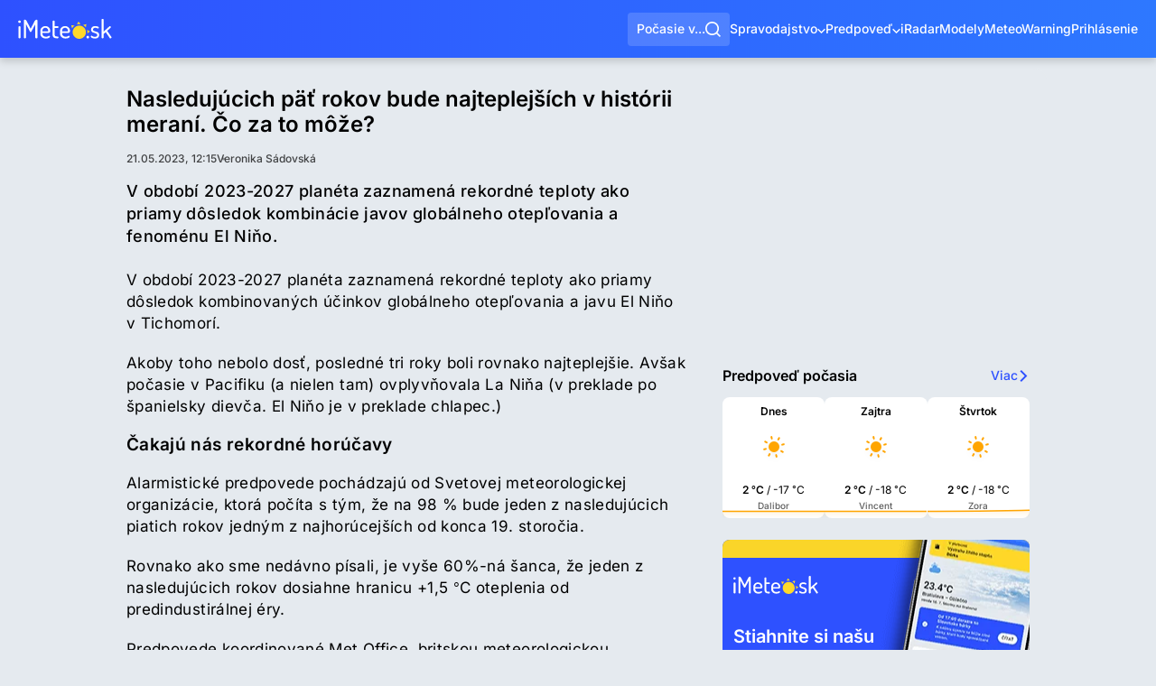

--- FILE ---
content_type: text/html; charset=utf-8
request_url: https://www.imeteo.sk/spravy/nasledujucich-paet-rokov-bude-najteplejsich-v-historii-merani-co-za-to-moze
body_size: 19386
content:
<!DOCTYPE html>
<html lang="sk">
	<head>
		<meta charset="utf-8">
<title>Nasledujúcich päť rokov bude najteplejších v histórii meraní. Čo za to môže? | iMeteo.sk</title>
<meta name="description" content="V období 2023-2027 planéta zaznamená rekordné teploty ako priamy dôsledok kombinácie javov globálneho otepľovania a fenoménu El Niňo.">
<meta name="keywords" content="správy, spravodajstvo, hlavné správy, aktuality, zo slovenska, slovensko, zo sveta, o počasí, pocasie spravy">
<meta name="author" content="iMeteo.sk">
<meta name="copyright" content="SkyMediaWeb s.r.o.">
<meta http-equiv="X-UA-Compatible" content="IE=edge">
<meta property="k5a:image" content="https://www.imeteo.sk/images/og-image.png">
<meta property="article:section" content="Slovensko">
<meta property="article:author" content="Veronika Sádovská">
<meta property="article:published_time" content="2023-05-21T12:15:00+02:00">
<meta property="article:modified_time" content="2023-05-21T07:41:59+02:00">
<link rel="canonical" href="https://www.imeteo.sk/spravy/nasledujucich-paet-rokov-bude-najteplejsich-v-historii-merani-co-za-to-moze">
<meta name="robots" content="all, max-image-preview:large, max-snippet:-1">
<meta property="og:type" content="article">
<meta property="og:image:width" content="1200">
<meta property="og:image:height" content="1200">
<meta property="og:title" content="Nasledujúcich päť rokov bude najteplejších v histórii meraní. Čo za to môže?">
<meta property="og:description" content="V období 2023-2027 planéta zaznamená rekordné teploty ako priamy dôsledok kombinácie javov globálneho otepľovania a fenoménu El Niňo.">
<meta property="og:url" content="https://www.imeteo.sk/spravy/nasledujucich-paet-rokov-bude-najteplejsich-v-historii-merani-co-za-to-moze">
<meta property="og:site_name" content="iMeteo.sk">
<meta property="og:image" content="https://www.imeteo.sk/images/og-image.png">

<meta name="twitter:site" content="@iMeteosk">
<meta name="twitter:card" content="summary_large_image">
<meta name="twitter:image" content="https://www.imeteo.sk/images/og-image.png">
<meta name="twitter:description" content="V období 2023-2027 planéta zaznamená rekordné teploty ako priamy dôsledok kombinácie javov globálneho otepľovania a fenoménu El Niňo.">
<meta name="twitter:app:id:iphone" content="1052053882">
<meta name="twitter:app:id:ipad" content="1052053882">
<meta name="twitter:app:id:googleplay" content="tursky.jan.imeteo.free.pocasie">
<meta name="twitter:title" content="Nasledujúcich päť rokov bude najteplejších v histórii meraní. Čo za to môže?">
<script type="application/ld+json">{"@context":"https://schema.org","@type":"WebPage","name":"Nasledujúcich päť rokov bude najteplejších v histórii meraní. Čo za to môže?","description":"V období 2023-2027 planéta zaznamená rekordné teploty ako priamy dôsledok kombinácie javov globálneho otepľovania a fenoménu El Niňo.","url":"http://www.imeteo.sk/spravy/nasledujucich-paet-rokov-bude-najteplejsich-v-historii-merani-co-za-to-moze","image":["https://www.imeteo.sk/images/og-image.png","https://www.imeteo.sk/images/og-image.png"]}</script>


<script>if(!("gdprAppliesGlobally" in window)){window.gdprAppliesGlobally=true}if(!("cmp_id" in window)||window.cmp_id<1){window.cmp_id=0}if(!("cmp_cdid" in window)){window.cmp_cdid="d8bfdbdb0125b"}if(!("cmp_params" in window)){window.cmp_params=""}if(!("cmp_host" in window)){window.cmp_host="d.delivery.consentmanager.net"}if(!("cmp_cdn" in window)){window.cmp_cdn="cdn.consentmanager.net"}if(!("cmp_proto" in window)){window.cmp_proto="https:"}if(!("cmp_codesrc" in window)){window.cmp_codesrc="0"}window.cmp_getsupportedLangs=function(){var b=["DE","EN","FR","IT","NO","DA","FI","ES","PT","RO","BG","ET","EL","GA","HR","LV","LT","MT","NL","PL","SV","SK","SL","CS","HU","RU","SR","ZH","TR","UK","AR","BS","JA","CY"];if("cmp_customlanguages" in window){for(var a=0;a<window.cmp_customlanguages.length;a++){b.push(window.cmp_customlanguages[a].l.toUpperCase())}}return b};window.cmp_getRTLLangs=function(){var a=["AR"];if("cmp_customlanguages" in window){for(var b=0;b<window.cmp_customlanguages.length;b++){if("r" in window.cmp_customlanguages[b]&&window.cmp_customlanguages[b].r){a.push(window.cmp_customlanguages[b].l)}}}return a};window.cmp_getlang=function(a){if(typeof(a)!="boolean"){a=true}if(a&&typeof(cmp_getlang.usedlang)=="string"&&cmp_getlang.usedlang!==""){return cmp_getlang.usedlang}return window.cmp_getlangs()[0]};window.cmp_extractlang=function(a){if(a.indexOf("cmplang=")!=-1){a=a.substr(a.indexOf("cmplang=")+8,2).toUpperCase();if(a.indexOf("&")!=-1){a=a.substr(0,a.indexOf("&"))}}else{a=""}return a};window.cmp_getlangs=function(){var g=window.cmp_getsupportedLangs();var c=[];var f=location.hash;var e=location.search;var j="cmp_params" in window?window.cmp_params:"";var a="languages" in navigator?navigator.languages:[];if(cmp_extractlang(f)!=""){c.push(cmp_extractlang(f))}else{if(cmp_extractlang(e)!=""){c.push(cmp_extractlang(e))}else{if(cmp_extractlang(j)!=""){c.push(cmp_extractlang(j))}else{if("cmp_setlang" in window&&window.cmp_setlang!=""){c.push(window.cmp_setlang.toUpperCase())}else{if("cmp_langdetect" in window&&window.cmp_langdetect==1){c.push(window.cmp_getPageLang())}else{if(a.length>0){for(var d=0;d<a.length;d++){c.push(a[d])}}if("language" in navigator){c.push(navigator.language)}if("userLanguage" in navigator){c.push(navigator.userLanguage)}}}}}}var h=[];for(var d=0;d<c.length;d++){var b=c[d].toUpperCase();if(b.length<2){continue}if(g.indexOf(b)!=-1){h.push(b)}else{if(b.indexOf("-")!=-1){b=b.substr(0,2)}if(g.indexOf(b)!=-1){h.push(b)}}}if(h.length==0&&typeof(cmp_getlang.defaultlang)=="string"&&cmp_getlang.defaultlang!==""){return[cmp_getlang.defaultlang.toUpperCase()]}else{return h.length>0?h:["EN"]}};window.cmp_getPageLangs=function(){var a=window.cmp_getXMLLang();if(a!=""){a=[a.toUpperCase()]}else{a=[]}a=a.concat(window.cmp_getLangsFromURL());return a.length>0?a:["EN"]};window.cmp_getPageLang=function(){var a=window.cmp_getPageLangs();return a.length>0?a[0]:""};window.cmp_getLangsFromURL=function(){var c=window.cmp_getsupportedLangs();var b=location;var m="toUpperCase";var g=b.hostname[m]()+".";var a=b.pathname[m]()+"/";a=a.split("_").join("-");var f=[];for(var e=0;e<c.length;e++){var j=a.substring(0,c[e].length+1);if(g.substring(0,c[e].length+1)==c[e]+"."){f.push(c[e][m]())}else{if(c[e].length==5){var k=c[e].substring(3,5)+"-"+c[e].substring(0,2);if(g.substring(0,k.length+1)==k+"."){f.push(c[e][m]())}}else{if(j==c[e]+"/"||j=="/"+c[e]){f.push(c[e][m]())}else{if(j==c[e].replace("-","/")+"/"||j=="/"+c[e].replace("-","/")){f.push(c[e][m]())}else{if(c[e].length==5){var k=c[e].substring(3,5)+"-"+c[e].substring(0,2);var h=a.substring(0,k.length+1);if(h==k+"/"||h==k.replace("-","/")+"/"){f.push(c[e][m]())}}}}}}}return f};window.cmp_getXMLLang=function(){var c=document.getElementsByTagName("html");if(c.length>0){c=c[0]}else{c=document.documentElement}if(c&&c.getAttribute){var a=c.getAttribute("xml:lang");if(typeof(a)!="string"||a==""){a=c.getAttribute("lang")}if(typeof(a)=="string"&&a!=""){var b=window.cmp_getsupportedLangs();return b.indexOf(a.toUpperCase())!=-1||b.indexOf(a.substr(0,2).toUpperCase())!=-1?a:""}else{return""}}};(function(){var C=document;var D=C.getElementsByTagName;var o=window;var t="";var h="";var k="";var E=function(e){var i="cmp_"+e;e="cmp"+e+"=";var d="";var l=e.length;var I=location;var J=I.hash;var w=I.search;var u=J.indexOf(e);var H=w.indexOf(e);if(u!=-1){d=J.substring(u+l,9999)}else{if(H!=-1){d=w.substring(H+l,9999)}else{return i in o&&typeof(o[i])!=="function"?o[i]:""}}var G=d.indexOf("&");if(G!=-1){d=d.substring(0,G)}return d};var j=E("lang");if(j!=""){t=j;k=t}else{if("cmp_getlang" in o){t=o.cmp_getlang().toLowerCase();h=o.cmp_getlangs().slice(0,3).join("_");k=o.cmp_getPageLangs().slice(0,3).join("_");if("cmp_customlanguages" in o){var m=o.cmp_customlanguages;for(var y=0;y<m.length;y++){var a=m[y].l.toLowerCase();if(a==t){t="en"}}}}}var q=("cmp_proto" in o)?o.cmp_proto:"https:";if(q!="http:"&&q!="https:"){q="https:"}var n=("cmp_ref" in o)?o.cmp_ref:location.href;if(n.length>300){n=n.substring(0,300)}var A=function(d){var K=C.createElement("script");K.setAttribute("data-cmp-ab","1");K.type="text/javascript";K.async=true;K.src=d;var J=["body","div","span","script","head"];var w="currentScript";var H="parentElement";var l="appendChild";var I="body";if(C[w]&&C[w][H]){C[w][H][l](K)}else{if(C[I]){C[I][l](K)}else{for(var u=0;u<J.length;u++){var G=D(J[u]);if(G.length>0){G[0][l](K);break}}}}};var b=E("design");var c=E("regulationkey");var z=E("gppkey");var s=E("att");var f=o.encodeURIComponent;var g;try{g=C.cookie.length>0}catch(B){g=false}var x=E("darkmode");if(x=="0"){x=0}else{if(x=="1"){x=1}else{try{if("matchMedia" in window&&window.matchMedia){var F=window.matchMedia("(prefers-color-scheme: dark)");if("matches" in F&&F.matches){x=1}}}catch(B){x=0}}}var p=q+"//"+o.cmp_host+"/delivery/cmp.php?";p+=("cmp_id" in o&&o.cmp_id>0?"id="+o.cmp_id:"")+("cmp_cdid" in o?"&cdid="+o.cmp_cdid:"")+"&h="+f(n);p+=(b!=""?"&cmpdesign="+f(b):"")+(c!=""?"&cmpregulationkey="+f(c):"")+(z!=""?"&cmpgppkey="+f(z):"");p+=(s!=""?"&cmpatt="+f(s):"")+("cmp_params" in o?"&"+o.cmp_params:"")+(g?"&__cmpfcc=1":"");p+=(x>0?"&cmpdarkmode=1":"");A(p+"&l="+f(t)+"&ls="+f(h)+"&lp="+f(k)+"&o="+(new Date()).getTime());var r="js";var v=E("debugunminimized")!=""?"":".min";if(E("debugcoverage")=="1"){r="instrumented";v=""}if(E("debugtest")=="1"){r="jstests";v=""}A(q+"//"+o.cmp_cdn+"/delivery/"+r+"/cmp_final"+v+".js")})();window.cmp_rc=function(c,b){var l;try{l=document.cookie}catch(h){l=""}var j="";var f=0;var g=false;while(l!=""&&f<100){f++;while(l.substr(0,1)==" "){l=l.substr(1,l.length)}var k=l.substring(0,l.indexOf("="));if(l.indexOf(";")!=-1){var m=l.substring(l.indexOf("=")+1,l.indexOf(";"))}else{var m=l.substr(l.indexOf("=")+1,l.length)}if(c==k){j=m;g=true}var d=l.indexOf(";")+1;if(d==0){d=l.length}l=l.substring(d,l.length)}if(!g&&typeof(b)=="string"){j=b}return(j)};window.cmp_stub=function(){var a=arguments;__cmp.a=__cmp.a||[];if(!a.length){return __cmp.a}else{if(a[0]==="ping"){if(a[1]===2){a[2]({gdprApplies:gdprAppliesGlobally,cmpLoaded:false,cmpStatus:"stub",displayStatus:"hidden",apiVersion:"2.2",cmpId:31},true)}else{a[2](false,true)}}else{if(a[0]==="getUSPData"){a[2]({version:1,uspString:window.cmp_rc("__cmpccpausps","1---")},true)}else{if(a[0]==="getTCData"){__cmp.a.push([].slice.apply(a))}else{if(a[0]==="addEventListener"||a[0]==="removeEventListener"){__cmp.a.push([].slice.apply(a))}else{if(a.length==4&&a[3]===false){a[2]({},false)}else{__cmp.a.push([].slice.apply(a))}}}}}}};window.cmp_dsastub=function(){var a=arguments;a[0]="dsa."+a[0];window.cmp_gppstub(a)};window.cmp_gppstub=function(){var c=arguments;__gpp.q=__gpp.q||[];if(!c.length){return __gpp.q}var h=c[0];var g=c.length>1?c[1]:null;var f=c.length>2?c[2]:null;var a=null;var j=false;if(h==="ping"){a=window.cmp_gpp_ping();j=true}else{if(h==="addEventListener"){__gpp.e=__gpp.e||[];if(!("lastId" in __gpp)){__gpp.lastId=0}__gpp.lastId++;var d=__gpp.lastId;__gpp.e.push({id:d,callback:g});a={eventName:"listenerRegistered",listenerId:d,data:true,pingData:window.cmp_gpp_ping()};j=true}else{if(h==="removeEventListener"){__gpp.e=__gpp.e||[];a=false;for(var e=0;e<__gpp.e.length;e++){if(__gpp.e[e].id==f){__gpp.e[e].splice(e,1);a=true;break}}j=true}else{__gpp.q.push([].slice.apply(c))}}}if(a!==null&&typeof(g)==="function"){g(a,j)}};window.cmp_gpp_ping=function(){return{gppVersion:"1.1",cmpStatus:"stub",cmpDisplayStatus:"hidden",signalStatus:"not ready",supportedAPIs:["2:tcfeuv2","5:tcfcav1","7:usnat","8:usca","9:usva","10:usco","11:usut","12:usct","13:usfl","14:usmt","15:usor","16:ustx"],cmpId:31,sectionList:[],applicableSections:[0],gppString:"",parsedSections:{}}};window.cmp_addFrame=function(b){if(!window.frames[b]){if(document.body){var a=document.createElement("iframe");a.style.cssText="display:none";if("cmp_cdn" in window&&"cmp_ultrablocking" in window&&window.cmp_ultrablocking>0){a.src="//"+window.cmp_cdn+"/delivery/empty.html"}a.name=b;a.setAttribute("title","Intentionally hidden, please ignore");a.setAttribute("role","none");a.setAttribute("tabindex","-1");document.body.appendChild(a)}else{window.setTimeout(window.cmp_addFrame,10,b)}}};window.cmp_msghandler=function(d){var a=typeof d.data==="string";try{var c=a?JSON.parse(d.data):d.data}catch(f){var c=null}if(typeof(c)==="object"&&c!==null&&"__cmpCall" in c){var b=c.__cmpCall;window.__cmp(b.command,b.parameter,function(h,g){var e={__cmpReturn:{returnValue:h,success:g,callId:b.callId}};d.source.postMessage(a?JSON.stringify(e):e,"*")})}if(typeof(c)==="object"&&c!==null&&"__uspapiCall" in c){var b=c.__uspapiCall;window.__uspapi(b.command,b.version,function(h,g){var e={__uspapiReturn:{returnValue:h,success:g,callId:b.callId}};d.source.postMessage(a?JSON.stringify(e):e,"*")})}if(typeof(c)==="object"&&c!==null&&"__tcfapiCall" in c){var b=c.__tcfapiCall;window.__tcfapi(b.command,b.version,function(h,g){var e={__tcfapiReturn:{returnValue:h,success:g,callId:b.callId}};d.source.postMessage(a?JSON.stringify(e):e,"*")},b.parameter)}if(typeof(c)==="object"&&c!==null&&"__gppCall" in c){var b=c.__gppCall;window.__gpp(b.command,function(h,g){var e={__gppReturn:{returnValue:h,success:g,callId:b.callId}};d.source.postMessage(a?JSON.stringify(e):e,"*")},"parameter" in b?b.parameter:null,"version" in b?b.version:1)}if(typeof(c)==="object"&&c!==null&&"__dsaCall" in c){var b=c.__dsaCall;window.__dsa(b.command,function(h,g){var e={__dsaReturn:{returnValue:h,success:g,callId:b.callId}};d.source.postMessage(a?JSON.stringify(e):e,"*")},"parameter" in b?b.parameter:null,"version" in b?b.version:1)}};window.cmp_setStub=function(a){if(!(a in window)||(typeof(window[a])!=="function"&&typeof(window[a])!=="object"&&(typeof(window[a])==="undefined"||window[a]!==null))){window[a]=window.cmp_stub;window[a].msgHandler=window.cmp_msghandler;window.addEventListener("message",window.cmp_msghandler,false)}};window.cmp_setGppStub=function(a){if(!(a in window)||(typeof(window[a])!=="function"&&typeof(window[a])!=="object"&&(typeof(window[a])==="undefined"||window[a]!==null))){window[a]=window.cmp_gppstub;window[a].msgHandler=window.cmp_msghandler;window.addEventListener("message",window.cmp_msghandler,false)}};if(!("cmp_noiframepixel" in window)){window.cmp_addFrame("__cmpLocator")}if((!("cmp_disableusp" in window)||!window.cmp_disableusp)&&!("cmp_noiframepixel" in window)){window.cmp_addFrame("__uspapiLocator")}if((!("cmp_disabletcf" in window)||!window.cmp_disabletcf)&&!("cmp_noiframepixel" in window)){window.cmp_addFrame("__tcfapiLocator")}if((!("cmp_disablegpp" in window)||!window.cmp_disablegpp)&&!("cmp_noiframepixel" in window)){window.cmp_addFrame("__gppLocator")}if((!("cmp_disabledsa" in window)||!window.cmp_disabledsa)&&!("cmp_noiframepixel" in window)){window.cmp_addFrame("__dsaLocator")}window.cmp_setStub("__cmp");if(!("cmp_disabletcf" in window)||!window.cmp_disabletcf){window.cmp_setStub("__tcfapi")}if(!("cmp_disableusp" in window)||!window.cmp_disableusp){window.cmp_setStub("__uspapi")}if(!("cmp_disablegpp" in window)||!window.cmp_disablegpp){window.cmp_setGppStub("__gpp")}if(!("cmp_disabledsa" in window)||!window.cmp_disabledsa){window.cmp_setGppStub("__dsa")};</script>



<script type="text/plain" class="cmplazyload" data-cmp-vendor="s26">(function(w,d,s,l,i){w[l]=w[l]||[];w[l].push({'gtm.start':
new Date().getTime(),event:'gtm.js'});var f=d.getElementsByTagName(s)[0],
j=d.createElement(s),dl=l!='dataLayer'?'&l='+l:'';j.async=true;j.src=
'https://www.googletagmanager.com/gtm.js?id='+i+dl;f.parentNode.insertBefore(j,f);
})(window,document,'script','dataLayer','GTM-5VZHQTC');</script>


<link href="/css/global.min.css?cs=66c34a32fc4e4f4daaf1fa66f1961cb6" rel="stylesheet">
<meta name="viewport" content="width=device-width, initial-scale=1, maximum-scale=5">
<meta property="fb:app_id" content="260859114353956">
<link rel="alternate" type="application/rss+xml" title="iMeteo.sk" href="https://www.imeteo.sk/rss/news">

<link rel="icon" type="image/png" href="/favicons/favicon-96x96.png?cs=25ec24633abe1c0a9429a59531989c5c" sizes="96x96">
<link rel="icon" type="image/svg+xml" href="/favicons/favicon.svg?cs=7c563cd5dffee067f2e5f1da667f6bb3">
<link rel="shortcut icon" href="/favicons/favicon.ico?cs=691ee0acd89b3ed611b61028e3da86cd">
<link rel="apple-touch-icon" sizes="180x180" href="/favicons/apple-touch-icon.png?cs=0dd1af7ac7c7022306a0d296cbfe9736">
<meta name="apple-mobile-web-app-title" content="iMeteo.sk">
<meta name="apple-itunes-app" content="app-id=6747297880">
	<link rel="manifest" href="/favicons/site.webmanifest?cs=aa2f44c00d31a65c0fd465297b12c157">

<meta name="msvalidate.01" content="A442F717C3947C8446FA16A6CD301B0B">
	<link rel="preconnect" href="https://cdn.imeteo.sk">

	<link rel="dns-prefetch" href="https://adx.adform.net">
	<link rel="preconnect" href="https://adx.adform.net">

	<script async src="https://securepubads.g.doubleclick.net/tag/js/gpt.js?network-code=150108690"></script>
	<script type="text/javascript" async src="https://mediaad-cdn.relevant-digital.com/static/tags/641030cb32374d39a72636d3.js"></script>

	<!-- Relevant Yield loadAds + loadPrebid Config ------------------------------->
	<script type="text/javascript">
		window.loadYieldAds = function() {
			if (window.innerWidth <= 1024) {
				document.querySelectorAll('[data-min-width="LG"]').forEach(function (element) {element.remove();});
			} else if (window.innerWidth > 1024) {
				document.querySelectorAll('[data-max-width="LG"]').forEach(function (element) {element.remove();});
			}
			window.relevantDigital = window.relevantDigital || {};
			relevantDigital.cmd = relevantDigital.cmd || [];
			relevantDigital.cmd.push(function () {
				relevantDigital.loadPrebid({
					configId: '64104c136e49d34bd121d803',
					manageAdserver: true,
					collapseEmptyDivs: true,
					collapseBeforeAdFetch: false,
					allowedDivIds: null, // set to an array to only load certain <div>s, example - ["divId1", "divId2"]
					noSlotReload: true, // set true to only load ad slots that have never been loaded
					noGpt: true,
				});
			});
		};
	</script>


			
			<link href="/css/news-detail.min.css?cs=5c9c0261320533a772379d7f220e543e" rel="stylesheet">
		</head>
	<body>
		<div class="backdrop"></div>
		<noscript><iframe src="https://www.googletagmanager.com/ns.html?id=GTM-5VZHQTC" height="0" width="0" style="display:none;visibility:hidden"></iframe></noscript>

		<div class="page-container__wrapper">

			
			
			<header class="header " id="pageHeader">
	<a href="https://www.imeteo.sk" class="header__logo">
		<svg xmlns="http://www.w3.org/2000/svg" viewBox="0 0 132 28" width="104" height="22" role="img" aria-label="iMeteo.sk"><g fill="none" fill-rule="evenodd"><path fill="#FFF" d="M0 3.877c0-.455.18-.85.538-1.185.359-.335.801-.502 1.327-.502.502 0 .933.167 1.292.502.358.335.538.73.538 1.185 0 .455-.18.855-.538 1.202-.36.347-.79.521-1.292.521S.927 5.426.556 5.08C.186 4.731 0 4.331 0 3.876Zm.395 22.328V11.308c0-.311.143-.563.43-.754.287-.192.634-.287 1.04-.287.43 0 .79.095 1.076.287.287.191.43.443.43.754v14.897c0 .263-.149.509-.448.736a1.698 1.698 0 0 1-1.058.341c-.406 0-.753-.108-1.04-.323-.287-.215-.43-.467-.43-.754Zm7.64 0V2.513c0-.981.502-1.472 1.506-1.472.957 0 1.758.634 2.404 1.903l5.631 10.805 5.667-10.805c.694-1.269 1.495-1.903 2.404-1.903 1.004 0 1.506.49 1.506 1.472v23.692c0 .335-.15.598-.448.79a1.92 1.92 0 0 1-1.058.287 1.92 1.92 0 0 1-1.058-.287c-.3-.192-.449-.455-.449-.79V7.36l-5.416 10.195c-.287.55-.682.825-1.184.825-.454 0-.825-.275-1.112-.825l-5.38-10.339v18.99c0 .335-.15.598-.449.79a1.92 1.92 0 0 1-1.058.287 1.92 1.92 0 0 1-1.058-.287c-.299-.192-.448-.455-.448-.79Zm23.136-5.6v-3.77c0-1.842.7-3.433 2.098-4.773 1.399-1.34 3.079-2.01 5.04-2.01 1.865 0 3.479.627 4.842 1.884 1.363 1.256 2.045 2.83 2.045 4.72 0 .694-.084 1.25-.251 1.67-.168.418-.425.718-.772.897-.346.18-.67.293-.968.341a7.95 7.95 0 0 1-1.202.072h-7.855v1.077c0 1.316.472 2.369 1.417 3.159.944.79 2.17 1.184 3.676 1.184.79 0 1.477-.12 2.063-.359.586-.239 1.058-.472 1.417-.7.358-.227.645-.34.86-.34.335 0 .622.149.861.448.24.3.36.604.36.916 0 .55-.545 1.112-1.633 1.687-1.088.574-2.433.861-4.035.861-2.344 0-4.257-.64-5.74-1.92-1.482-1.28-2.223-2.962-2.223-5.044Zm2.977-2.98h6.636c.621 0 1.04-.077 1.255-.233.215-.155.323-.46.323-.915 0-1.077-.395-2.022-1.184-2.836-.789-.814-1.757-1.22-2.905-1.22-1.124 0-2.093.376-2.906 1.13-.813.754-1.22 1.681-1.22 2.782v1.293Zm14.276 4.237V3.374c0-.287.155-.532.466-.736a1.8 1.8 0 0 1 1.005-.305c.382 0 .729.102 1.04.305.31.204.466.45.466.736v6.893h4.52c.263 0 .478.12.645.359.168.239.251.514.251.825 0 .311-.083.58-.25.808a.77.77 0 0 1-.646.341H51.4v9.262c0 1.029.221 1.753.664 2.171.442.42 1.213.629 2.313.629h1.112c.407 0 .724.125.95.376.228.252.342.557.342.916s-.12.67-.36.933c-.238.263-.55.395-.932.395h-1.112c-3.97 0-5.954-1.807-5.954-5.42Zm10.546-1.257v-3.77c0-1.842.699-3.433 2.098-4.773 1.399-1.34 3.079-2.01 5.04-2.01 1.865 0 3.479.627 4.842 1.884 1.363 1.256 2.045 2.83 2.045 4.72 0 .694-.084 1.25-.252 1.67-.167.418-.424.718-.77.897-.347.18-.67.293-.97.341a7.95 7.95 0 0 1-1.2.072h-7.856v1.077c0 1.316.472 2.369 1.417 3.159.944.79 2.17 1.184 3.676 1.184.79 0 1.477-.12 2.063-.359.586-.239 1.058-.472 1.417-.7.358-.227.645-.34.86-.34.335 0 .622.149.861.448.24.3.359.604.359.916 0 .55-.544 1.112-1.632 1.687-1.088.574-2.433.861-4.035.861-2.344 0-4.257-.64-5.74-1.92-1.482-1.28-2.223-2.962-2.223-5.044Zm2.977-2.98h6.636c.621 0 1.04-.077 1.255-.233.215-.155.323-.46.323-.915 0-1.077-.395-2.022-1.184-2.836-.789-.814-1.757-1.22-2.905-1.22-1.124 0-2.093.376-2.906 1.13-.813.754-1.22 1.681-1.22 2.782v1.293Zm34.255 8.006c0-.527.18-.975.538-1.346.359-.371.801-.557 1.327-.557.503 0 .933.186 1.292.557.358.37.538.82.538 1.346 0 .502-.18.94-.538 1.31-.359.371-.79.556-1.292.556-.526 0-.968-.185-1.327-.556a1.823 1.823 0 0 1-.538-1.31Zm6.062-.79c0-.311.102-.616.305-.915.203-.3.448-.45.735-.45.192 0 .467.145.825.432.359.287.873.568 1.543.843.67.275 1.458.413 2.367.413 1.196 0 2.063-.215 2.6-.646.539-.43.808-.97.808-1.615 0-.79-.3-1.418-.897-1.885-.598-.467-1.327-.82-2.188-1.059-.86-.24-1.722-.503-2.583-.79a5.003 5.003 0 0 1-2.188-1.436c-.598-.67-.896-1.555-.896-2.656 0-1.364.484-2.543 1.452-3.536.969-.993 2.445-1.49 4.43-1.49 1.268 0 2.427.198 3.48.593 1.052.394 1.578.843 1.578 1.346 0 .287-.114.61-.341.969-.227.359-.508.538-.843.538-.096 0-.556-.173-1.38-.52-.826-.347-1.645-.52-2.458-.52-1.1 0-1.919.257-2.457.771-.538.515-.807 1.095-.807 1.741 0 .67.299 1.197.897 1.58.597.383 1.333.682 2.206.897.872.216 1.74.479 2.6.79.861.311 1.59.843 2.188 1.597.598.754.897 1.73.897 2.926 0 1.484-.526 2.656-1.578 3.518-1.052.861-2.523 1.292-4.412 1.292-1.626 0-3.013-.293-4.161-.88-1.148-.586-1.722-1.202-1.722-1.848Zm15.137 1.364V1.041c0-.311.138-.562.413-.754.275-.191.627-.287 1.058-.287.43 0 .789.096 1.076.287.287.192.43.443.43.754v16.8l8.179-7.395c.215-.167.43-.251.645-.251.359 0 .7.143 1.022.43.323.288.485.61.485.97a.921.921 0 0 1-.323.718l-4.986 4.415 5.954 8.651c.12.192.18.371.18.539 0 .359-.18.7-.538 1.023-.359.323-.73.485-1.112.485-.335 0-.61-.156-.825-.467l-5.704-8.364-2.977 2.656v4.954c0 .263-.15.509-.448.736a1.698 1.698 0 0 1-1.058.341c-.407 0-.754-.108-1.04-.323-.287-.215-.43-.467-.43-.754Z"/><path fill="#FFD92A" d="M86.087 28c-5.15 0-9.326-4.179-9.326-9.333 0-5.155 4.175-9.334 9.326-9.334 5.15 0 9.326 4.179 9.326 9.334 0 5.154-4.175 9.333-9.326 9.333Zm1.8-20.681a11.505 11.505 0 0 0-2.6-.112c-.888.063-1.745.224-2.56.473l2.31-4.054 2.85 3.693Zm9.539 13.149c.133-.843.173-1.715.111-2.603a11.53 11.53 0 0 0-.472-2.561l4.05 2.311-3.69 2.853Zm-2.049-8.55a11.541 11.541 0 0 0-3.905-3.398l4.499-1.232-.594 4.63ZM79.343 9.369a11.545 11.545 0 0 0-3.394 3.908l-1.232-4.502 4.626.594Z"/></g></svg>	</a>

	
	<button type="button" class="header__search-button" id="mainMenuSearch" role="button" aria-label="Vyhľadávať">
		<span>Počasie v...</span>
		<svg xmlns="http://www.w3.org/2000/svg" viewBox="0 0 768 768" width="17" height="17">  <path fill="currentColor" d="m606.077 552.611 161.914 161.914-53.465 53.465-161.914-161.914c-58.217 46.577-132.05 74.441-212.351 74.441C152.439 680.517.004 528.082.004 340.26S152.439.003 340.261.003 680.518 152.438 680.518 340.26c0 80.301-27.863 154.133-74.44 212.351zm-75.851-28.053c46.23-47.644 74.678-112.633 74.678-184.298 0-146.216-118.428-264.644-264.644-264.644S75.616 194.044 75.616 340.26 194.044 604.904 340.26 604.904c71.666 0 136.655-28.45 184.298-74.678l5.667-5.667z"/></svg>	</button>

	<div class="header-search">
	<form class="header-search__form" method="GET" onsubmit="return false">
		<svg xmlns="http://www.w3.org/2000/svg" viewBox="0 0 768 768" class="header-search__search-icon" width="22" height="22">  <path fill="currentColor" d="m606.077 552.611 161.914 161.914-53.465 53.465-161.914-161.914c-58.217 46.577-132.05 74.441-212.351 74.441C152.439 680.517.004 528.082.004 340.26S152.439.003 340.261.003 680.518 152.438 680.518 340.26c0 80.301-27.863 154.133-74.44 212.351zm-75.851-28.053c46.23-47.644 74.678-112.633 74.678-184.298 0-146.216-118.428-264.644-264.644-264.644S75.616 194.044 75.616 340.26 194.044 604.904 340.26 604.904c71.666 0 136.655-28.45 184.298-74.678l5.667-5.667z"/></svg>		<input class="header-search__input" name="search" placeholder="Vyhľadať miesto (napr. Bratislava)&hellip;">
		<button type="button" class="header-search__geolocalizate" aria-label="Geolokalizovať" title="Geolokalizovať">
			<svg xmlns="http://www.w3.org/2000/svg" viewBox="0 0 768 768" width="17" height="17">  <path fill="currentColor" d="M349.092 142.123c-107.015 15.308-191.663 99.955-206.97 206.97h67.34v69.814h-67.34c15.308 107.015 99.955 191.663 206.97 206.97v-67.34h69.815v67.34c107.015-15.307 191.663-99.954 206.97-206.97h-67.34v-69.815h67.34c-15.307-107.015-99.954-191.663-206.97-206.97v67.34h-69.815v-67.34zM71.751 349.092C87.849 203.471 203.473 87.847 349.093 71.75V.018h69.815V71.75c145.62 16.098 261.244 131.722 277.343 277.342h71.732v69.815h-71.732c-16.1 145.62-131.723 261.244-277.343 277.343v71.731h-69.815V696.25C203.472 680.15 87.848 564.527 71.75 418.907H.018v-69.815H71.75zM453.815 384c0 38.559-31.256 69.815-69.815 69.815S314.185 422.559 314.185 384s31.256-69.815 69.815-69.815 69.815 31.256 69.815 69.815z"/></svg>		</button>
		<button type="button" class="header-search__close-button" aria-label="Zavrieť vyhľadávanie" title="Zavrieť vyhľadávanie">
			<svg xmlns="http://www.w3.org/2000/svg" viewBox="0 0 768 768" width="13" height="13">  <path fill="currentColor" d="M384.004 298.675 682.655.019l85.328 85.33-298.651 298.655 298.651 298.651-85.328 85.328-298.651-298.651L85.35 767.983.02 682.655l298.656-298.651L.02 85.349 85.35.019l298.654 298.656z"/></svg>		</button>
	</form>

	<div class="header-search__list"></div>
</div>

<div class="header-search__backdrop"></div>

	<button type="button" class="header__main-trigger" id="mainMenuTrigger" role="button" aria-label="Otvoriť menu"><span></span></button>

	<div class="header__nav-wrapper" id="mainMenuContainer">

		<div class="loader-container header__mobile-weather"></div>

		<nav class="header__nav">
			<div class="header__nav-submenu-container">
				<a href="https://www.imeteo.sk/spravy" class="header__nav-link">
					Spravodajstvo
					<svg xmlns="http://www.w3.org/2000/svg" viewBox="0 0 768 768" width="9" height="9">  <path fill="currentColor" d="m383.997 447.993 298.648-298.644 85.326 85.327-383.976 383.976L.022 234.676l85.328-85.327 298.646 298.644z"/></svg>				</a>
									<div class="header__nav-submenu">
						<div class="header__nav-submenu-wrapper">
							<a href="https://www.imeteo.sk/spravy" class="header__nav-submenu-link is-mobile">
								Všetky správy
							</a>
															<a href="https://www.imeteo.sk/spravy?kategoria=slovensko" class="header__nav-submenu-link">
									Slovensko
								</a>
															<a href="https://www.imeteo.sk/spravy?kategoria=europa" class="header__nav-submenu-link">
									Európa
								</a>
															<a href="https://www.imeteo.sk/spravy?kategoria=svet" class="header__nav-submenu-link">
									Svet
								</a>
															<a href="https://www.imeteo.sk/spravy?kategoria=veda" class="header__nav-submenu-link">
									Veda
								</a>
															<a href="https://www.imeteo.sk/spravy?kategoria=astronomia" class="header__nav-submenu-link">
									Astronómia
								</a>
															<a href="https://www.imeteo.sk/spravy?kategoria=zivotne-prostredie" class="header__nav-submenu-link">
									Životné prostredie
								</a>
															<a href="https://www.imeteo.sk/spravy?kategoria=wiki-clanky" class="header__nav-submenu-link">
									Wiki články
								</a>
															<a href="https://www.imeteo.sk/spravy?kategoria=pr-clanky" class="header__nav-submenu-link">
									PR články
								</a>
													</div>
					</div>
							</div>
			<div class="header__nav-submenu-container">
				<a href="https://www.imeteo.sk/pocasie" class="header__nav-link">
					Predpoveď
					<svg xmlns="http://www.w3.org/2000/svg" viewBox="0 0 768 768" width="9" height="9">  <path fill="currentColor" d="m383.997 447.993 298.648-298.644 85.326 85.327-383.976 383.976L.022 234.676l85.328-85.327 298.646 298.644z"/></svg>				</a>
									<div class="header__nav-submenu">
						<div class="header__nav-submenu-wrapper">
							<a href="https://www.imeteo.sk/pocasie" class="header__nav-submenu-link">
								Slovensko
							</a>
															<a href="https://www.imeteo.sk/pocasie/mapa/europa" class="header__nav-submenu-link">
									Európa
								</a>
															<a href="https://www.imeteo.sk/pocasie/mapa/azia" class="header__nav-submenu-link">
									Ázia
								</a>
															<a href="https://www.imeteo.sk/pocasie/mapa/severna-amerika" class="header__nav-submenu-link">
									Severná Amerika
								</a>
															<a href="https://www.imeteo.sk/pocasie/mapa/juzna-amerika" class="header__nav-submenu-link">
									Južná Amerika
								</a>
															<a href="https://www.imeteo.sk/pocasie/mapa/afrika" class="header__nav-submenu-link">
									Afrika
								</a>
															<a href="https://www.imeteo.sk/pocasie/mapa/australia-a-oceania" class="header__nav-submenu-link">
									Austrália a Oceánia
								</a>
															<a href="https://www.imeteo.sk/pocasie/mapa/antarktida" class="header__nav-submenu-link">
									Antarktída
								</a>
													</div>
					</div>
							</div>
			<a href="https://www.imeteo.sk/iradar" class="header__nav-link">
				iRadar
			</a>
							<a href="https://www.imeteo.sk/model" class="header__nav-link">
					Modely
				</a>
									<a href="https://www.imeteo.sk/vystrahy" class="header__nav-link">
				MeteoWarning
			</a>
							<div class="header__auth-group">
					<a href="https://www.imeteo.sk/prihlasit-sa" class="header__nav-link is-login">
						<span>Prihlásenie</span>
					</a>
									</div>
					</nav>
	</div>
</header>

			<!-- Tag for iMeteo.sk - N_iMeteo.sk_BRANDING_A0 placement -->
	<div class="page-container__ad-container is-desktop is-iframe" style="">
		<div class="page-container__ad">

<div data-ad-src="//delivery.r2b2.cz/get/ma.imeteo.sk/generic/branding" data-min-width="LG"></div>

		</div>
	</div>

			
			<main class="page-container__content">
					<div class="news-detail__progress-bar" aria-hidden="true"><span></span></div>

	<div class="news-detail__columns">
		<div>

			
							<h1 class="news-detail__title">
					Nasledujúcich päť rokov bude najteplejších v histórii meraní. Čo za to môže?
				</h1>
			
										
			<div class="news-detail__info">
				<time datetime="2023-05-21 12:15">
											21.05.2023,
						12:15
									</time>
																			<span>Veronika Sádovská</span>
												</div>

							<h2 hidden aria-hidden="true">
					V období 2023-2027 planéta zaznamená rekordné teploty ako priamy dôsledok kombinácie javov globálneho otepľovania a fenoménu El Niňo.
				</h2>
				<div class="richtext news-detail__perex">
					<p>V období 2023-2027 planéta zaznamená rekordné teploty ako priamy dôsledok kombinácie javov globálneho otepľovania a fenoménu El Niňo.</p>
				</div>
			
							<!-- Tag for iMeteo.sk - iMeteo.sk_INTERSCROLLER placement -->
	<div class="page-container__ad-container is-top-margin is-bottom-margin" style="">
		<div class="page-container__ad">

<div id="AdTrackGenericInterscrollerDesktop"></div>
<script type="text/plain" data-cmp-src="//delivery.r2b2.cz/get/ma.imeteo.sk/generic/interscroller" class="cmplazyload" data-cmp-vendor="s2786"></script>

		</div>
	</div>

				<!-- Tag for iMeteo.sk - iMeteo.sk_BRANDING_A0_mobile placement -->
	<div class="page-container__ad-container is-mobile is-top-margin is-bottom-margin is-maxed-size" style="min-height: 420px">
		<div class="page-container__ad">

<div data-max-width="LG" data-ad-unit-id="/150108690/imeteo.sk/A0_mobile"></div>

		</div>
	</div>
			
			<div class="richtext news-detail__body" id="newsDetailBody">
				<p><span>V období 2023-2027 planéta zaznamená rekordné teploty ako priamy dôsledok kombinovaných účinkov globálneho otepľovania a </span>javu El Niňo v Tichomorí<span>.</span></p>
<p><span>Akoby toho nebolo dosť, posledné tri roky boli rovnako najteplejšie. Avšak počasie v Pacifiku (a nielen tam) ovplyvňovala La Niňa (v preklade po španielsky dievča. El Niňo je v preklade chlapec.)</span></p>
<h3><span>Čakajú nás rekordné horúčavy</span></h3>
<p><span>Alarmistické predpovede pochádzajú od Svetovej meteorologickej organizácie, ktorá počíta s tým, že na 98 % bude jeden z nasledujúcich piatich rokov jedným z najhorúcejších od konca 19. storočia.</span></p>
<p><span>Rovnako ako sme nedávno písali, je vyše 60%-ná šanca, že jeden z nasledujúcich rokov dosiahne hranicu +1,5 °C oteplenia od predindustirálnej éry.</span></p>
<p><span>Predpovede koordinované Met Office, britskou meteorologickou agentúrou, vypracovalo 18 rôznych orgánov vrátane Európskeho centra pre výskum so sídlom v Toulouse.</span></p>
<h3><span>Biť na poplach začali po horúčavách v Španielsku</span></h3>
<p><span>S veľkou pravdepodobnosťou by jeden z nasledujúcich 5 rokov mal byť teplejší ako predchádzajúci rekord z roku 2016. Ten vznikol tiež počas obzvlásť silnej epizódy El Niňa.</span></p>
<p><span>El Niňo spôsobuje oteplenie povrchových vôd v Tichom oceáne a spôsobuje aj nárast globálnej teploty. </span><span>Spolu s globálnym otepľovaním môžu tak tieto dva javy rekordne zvýšiť teploty v nasledujúcich rokoch.</span></p>
<p><span>Na poplach začali biť už minulý mesiac počas extrémnych horúčav v Španielsku, Portugalsku, ale aj v Maroku a Alžírsku. Teplota tam dosiahla až +44,1 °C.</span></p>
<h3><span>Teploty budú rásť, klíma sa mení</span></h3>
<p><span><em>„Globálne priemerné teploty budú naďalej rásť, čím sa budeme stále viac vzďaľovať od klímy, na ktorú sme zvyknutí</em> ," varoval Leon Hermanson, vedec Met Office, ktorý štúdiu koordinoval.</span></p>
<p><span>Hranica 1,5 °C, najambicióznejší cieľ stanovený medzivládnym panelom pre zmenu klímy (IPCC) a Parížskou dohodou s cieľom obmedziť množstvo „zmeny klímy“, by sa však nemal dosiahnuť trvalo.</span></p>
<p><span>V roku 2022 bolo zvýšenie teploty odhadované na 1,15 °C v porovnaní s predindustriálnym obdobím, t. j. priemer vypočítaný medzi rokmi 1850 a 1900, čo súvisí s klimatickým javom La Niňa, inverzným k El Niňo, ktorý zmierňoval nárast teplôt.</span></p>
<p><span>Očakáva sa, že nárast otepľovania, ktorý sa už pozoruje v Arktíde, bude pokračovať počas nasledujúcich piatich rokov. Teploty budú rásť trikrát rýchlejšie ako priemer za obdobie rokov 1991 - 2000.</span></p>
			</div>

			
			
			<div class="news-detail__footer">
				<button type="button" class="news-detail__copyright-info" id="newsCopyrightInfo">
					<svg xmlns="http://www.w3.org/2000/svg" viewBox="0 0 768 768" width="15" height="15">  <path fill="currentColor" d="M384 767.974C171.937 767.974.026 596.062.026 384 .026 171.937 171.937.026 384 .026 596.06.026 767.974 171.937 767.974 384c0 212.06-171.912 383.974-383.974 383.974zm-38.398-422.372v230.384h76.794V345.602h-76.794zm0-153.589v76.794h76.794v-76.794h-76.794z"/></svg>					<span>Preberanie obsahu</span>
				</button>
				<div class="social-share__container ">
	<button type="button" class="social-share__custom-share" aria-label="Zdieľať článok" data-href="https://www.imeteo.sk/spravy/nasledujucich-paet-rokov-bude-najteplejsich-v-historii-merani-co-za-to-moze" hidden>
		<svg xmlns="http://www.w3.org/2000/svg" viewBox="0 0 768 768" width="15" height="15">  <path fill="currentColor" d="M467.916 597.076 261.358 484.407c-25.572 25.385-60.789 41.068-99.669 41.068-78.134 0-141.473-63.34-141.473-141.473s63.34-141.473 141.473-141.473c38.877 0 74.092 15.682 99.664 41.065l206.562-112.669a142.202 142.202 0 0 1-3.068-29.449C464.847 63.342 528.187.003 606.32.003s141.473 63.34 141.473 141.473c0 78.134-63.34 141.473-141.473 141.473-38.881 0-74.096-15.683-99.666-41.068L300.092 354.547a142.07 142.07 0 0 1 3.07 29.455c0 10.097-1.058 19.948-3.068 29.447l206.561 112.673c25.574-25.385 60.789-41.068 99.666-41.068 78.134 0 141.473 63.34 141.473 141.473S684.454 768 606.321 768c-78.134 0-141.473-63.34-141.473-141.473 0-10.097 1.059-19.952 3.067-29.451z"/></svg> Zdieľať článok
	</button>
</div>
			</div>

			<div class="news-detail__popular-news-trigger-container">
				<button type="button" class="news-detail__popular-news-trigger">
					<svg xmlns="http://www.w3.org/2000/svg" viewBox="0 0 768 768" width="11" height="11">  <path fill="currentColor" d="m383.997 447.993 298.648-298.644 85.326 85.327-383.976 383.976L.022 234.676l85.328-85.327 298.646 298.644z"/></svg>					<span>Najčítanejšie správy</span>
				</button>
			</div>

			<div class="news-detail__recommended" id="newsDetailRecommended">
				<div data-lp-stream-slot="belowArticle"></div>


			</div>
		</div>
		<div>

			<!-- Tag for iMeteo.sk - iMeteo.sk_SQUARE_A1 placement -->
	<div class="page-container__ad-container is-desktop is-bottom-margin" style="min-height: 300px">
		<div class="page-container__ad">

<div data-ad-unit-id="/150108690/imeteo.sk/imeteo.sk_A1"></div>

		</div>
	</div>

			
			<div class="weather-forecast-widget news-detail__weather-forecast">
		<div class="weather-forecast-widget__title-container">
			<div class="weather-forecast-widget__title">
				Predpoveď počasia
			</div>
			<a href="https://www.imeteo.sk/pocasie#viac" class="weather-forecast-widget__link">
				<span>Viac</span>
				<svg xmlns="http://www.w3.org/2000/svg" viewBox="0 0 768 768" width="13" height="13">  <path fill="currentColor" d="M447.991 383.998 149.334 85.338 234.665.008l383.993 383.993-383.993 383.99-85.331-85.331 298.657-298.658z"/></svg>			</a>
		</div>

		<div class="weather-forecast-widget__day-list">
							<div class="weather-forecast-widget__day">
					<div class="weather-forecast-widget__day-content">
						<div class="weather-forecast-widget__day-title">
															Dnes
													</div>

													<img src="/images/weather/animated/sunny.svg" alt="Jasno" title="Jasno" class="weather-forecast-widget__day-status" width="64" height="64" decoding="async" >
						
													<div class="weather-forecast-widget__temperatures">
								<strong>2&nbsp;°C</strong>
								/
								-17&nbsp;°C
							</div>
						
						<div class="weather-forecast-widget__day-name">
							Dalibor
						</div>
					</div>

					<div temp-list="WzMsMywzXQ==" class="weather-forecast-widget__day-background" data-layout="horizontal" data-set-parent-sizing="0" data-offset-selector="" data-offset-static="0" hidden></div>
				</div>
							<div class="weather-forecast-widget__day">
					<div class="weather-forecast-widget__day-content">
						<div class="weather-forecast-widget__day-title">
															Zajtra
													</div>

													<img src="/images/weather/animated/sunny.svg" alt="Jasno" title="Jasno" class="weather-forecast-widget__day-status" width="64" height="64" decoding="async" >
						
													<div class="weather-forecast-widget__temperatures">
								<strong>2&nbsp;°C</strong>
								/
								-18&nbsp;°C
							</div>
						
						<div class="weather-forecast-widget__day-name">
							Vincent
						</div>
					</div>

					<div temp-list="WzMsMywzXQ==" class="weather-forecast-widget__day-background" data-layout="horizontal" data-set-parent-sizing="0" data-offset-selector="" data-offset-static="0" hidden></div>
				</div>
							<div class="weather-forecast-widget__day">
					<div class="weather-forecast-widget__day-content">
						<div class="weather-forecast-widget__day-title">
															Štvrtok
													</div>

													<img src="/images/weather/animated/sunny.svg" alt="Jasno" title="Jasno" class="weather-forecast-widget__day-status" width="64" height="64" decoding="async" >
						
													<div class="weather-forecast-widget__temperatures">
								<strong>2&nbsp;°C</strong>
								/
								-18&nbsp;°C
							</div>
						
						<div class="weather-forecast-widget__day-name">
							Zora
						</div>
					</div>

					<div temp-list="WzMsMywzLjVd" class="weather-forecast-widget__day-background" data-layout="horizontal" data-set-parent-sizing="0" data-offset-selector="" data-offset-static="0" hidden></div>
				</div>
							<div class="weather-forecast-widget__day">
					<div class="weather-forecast-widget__day-content">
						<div class="weather-forecast-widget__day-title">
															Piatok
													</div>

													<img src="/images/weather/animated/snow.svg" alt="Snehové prehánky" title="Snehové prehánky" class="weather-forecast-widget__day-status" width="64" height="64" decoding="async" >
						
													<div class="weather-forecast-widget__temperatures">
								<strong>3&nbsp;°C</strong>
								/
								-17&nbsp;°C
							</div>
						
						<div class="weather-forecast-widget__day-name">
							Miloš
						</div>
					</div>

					<div temp-list="WzMsMy41LDMuNV0=" class="weather-forecast-widget__day-background" data-layout="horizontal" data-set-parent-sizing="0" data-offset-selector="" data-offset-static="0" hidden></div>
				</div>
							<div class="weather-forecast-widget__day">
					<div class="weather-forecast-widget__day-content">
						<div class="weather-forecast-widget__day-title">
															Sobota
													</div>

													<img src="/images/weather/animated/snow.svg" alt="Sneženie" title="Sneženie" class="weather-forecast-widget__day-status" width="64" height="64" decoding="async" loading="lazy">
						
													<div class="weather-forecast-widget__temperatures">
								<strong>3&nbsp;°C</strong>
								/
								-14&nbsp;°C
							</div>
						
						<div class="weather-forecast-widget__day-name">
							Timotej
						</div>
					</div>

					<div temp-list="WzMsMyw0LjVd" class="weather-forecast-widget__day-background" data-layout="horizontal" data-set-parent-sizing="0" data-offset-selector="" data-offset-static="0" hidden></div>
				</div>
							<div class="weather-forecast-widget__day">
					<div class="weather-forecast-widget__day-content">
						<div class="weather-forecast-widget__day-title">
															Nedeľa
													</div>

													<img src="/images/weather/animated/rain.svg" alt="Občasný dážď" title="Občasný dážď" class="weather-forecast-widget__day-status" width="64" height="64" decoding="async" loading="lazy">
						
													<div class="weather-forecast-widget__temperatures">
								<strong>6&nbsp;°C</strong>
								/
								-5&nbsp;°C
							</div>
						
						<div class="weather-forecast-widget__day-name">
							Gejza
						</div>
					</div>

					<div temp-list="WzQuNSw2LDZd" class="weather-forecast-widget__day-background" data-layout="horizontal" data-set-parent-sizing="0" data-offset-selector="" data-offset-static="0" hidden></div>
				</div>
					</div>
	</div>

			<a href="https://www.imeteo.sk/aplikacia" class="mobile-app-widget news-detail__mobile-app">
	<svg xmlns="http://www.w3.org/2000/svg" viewBox="0 0 132 28" class="mobile-app-widget__logo" width="94" height="20" role="img" aria-label="iMeteo.sk"><g fill="none" fill-rule="evenodd"><path fill="#FFF" d="M0 3.877c0-.455.18-.85.538-1.185.359-.335.801-.502 1.327-.502.502 0 .933.167 1.292.502.358.335.538.73.538 1.185 0 .455-.18.855-.538 1.202-.36.347-.79.521-1.292.521S.927 5.426.556 5.08C.186 4.731 0 4.331 0 3.876Zm.395 22.328V11.308c0-.311.143-.563.43-.754.287-.192.634-.287 1.04-.287.43 0 .79.095 1.076.287.287.191.43.443.43.754v14.897c0 .263-.149.509-.448.736a1.698 1.698 0 0 1-1.058.341c-.406 0-.753-.108-1.04-.323-.287-.215-.43-.467-.43-.754Zm7.64 0V2.513c0-.981.502-1.472 1.506-1.472.957 0 1.758.634 2.404 1.903l5.631 10.805 5.667-10.805c.694-1.269 1.495-1.903 2.404-1.903 1.004 0 1.506.49 1.506 1.472v23.692c0 .335-.15.598-.448.79a1.92 1.92 0 0 1-1.058.287 1.92 1.92 0 0 1-1.058-.287c-.3-.192-.449-.455-.449-.79V7.36l-5.416 10.195c-.287.55-.682.825-1.184.825-.454 0-.825-.275-1.112-.825l-5.38-10.339v18.99c0 .335-.15.598-.449.79a1.92 1.92 0 0 1-1.058.287 1.92 1.92 0 0 1-1.058-.287c-.299-.192-.448-.455-.448-.79Zm23.136-5.6v-3.77c0-1.842.7-3.433 2.098-4.773 1.399-1.34 3.079-2.01 5.04-2.01 1.865 0 3.479.627 4.842 1.884 1.363 1.256 2.045 2.83 2.045 4.72 0 .694-.084 1.25-.251 1.67-.168.418-.425.718-.772.897-.346.18-.67.293-.968.341a7.95 7.95 0 0 1-1.202.072h-7.855v1.077c0 1.316.472 2.369 1.417 3.159.944.79 2.17 1.184 3.676 1.184.79 0 1.477-.12 2.063-.359.586-.239 1.058-.472 1.417-.7.358-.227.645-.34.86-.34.335 0 .622.149.861.448.24.3.36.604.36.916 0 .55-.545 1.112-1.633 1.687-1.088.574-2.433.861-4.035.861-2.344 0-4.257-.64-5.74-1.92-1.482-1.28-2.223-2.962-2.223-5.044Zm2.977-2.98h6.636c.621 0 1.04-.077 1.255-.233.215-.155.323-.46.323-.915 0-1.077-.395-2.022-1.184-2.836-.789-.814-1.757-1.22-2.905-1.22-1.124 0-2.093.376-2.906 1.13-.813.754-1.22 1.681-1.22 2.782v1.293Zm14.276 4.237V3.374c0-.287.155-.532.466-.736a1.8 1.8 0 0 1 1.005-.305c.382 0 .729.102 1.04.305.31.204.466.45.466.736v6.893h4.52c.263 0 .478.12.645.359.168.239.251.514.251.825 0 .311-.083.58-.25.808a.77.77 0 0 1-.646.341H51.4v9.262c0 1.029.221 1.753.664 2.171.442.42 1.213.629 2.313.629h1.112c.407 0 .724.125.95.376.228.252.342.557.342.916s-.12.67-.36.933c-.238.263-.55.395-.932.395h-1.112c-3.97 0-5.954-1.807-5.954-5.42Zm10.546-1.257v-3.77c0-1.842.699-3.433 2.098-4.773 1.399-1.34 3.079-2.01 5.04-2.01 1.865 0 3.479.627 4.842 1.884 1.363 1.256 2.045 2.83 2.045 4.72 0 .694-.084 1.25-.252 1.67-.167.418-.424.718-.77.897-.347.18-.67.293-.97.341a7.95 7.95 0 0 1-1.2.072h-7.856v1.077c0 1.316.472 2.369 1.417 3.159.944.79 2.17 1.184 3.676 1.184.79 0 1.477-.12 2.063-.359.586-.239 1.058-.472 1.417-.7.358-.227.645-.34.86-.34.335 0 .622.149.861.448.24.3.359.604.359.916 0 .55-.544 1.112-1.632 1.687-1.088.574-2.433.861-4.035.861-2.344 0-4.257-.64-5.74-1.92-1.482-1.28-2.223-2.962-2.223-5.044Zm2.977-2.98h6.636c.621 0 1.04-.077 1.255-.233.215-.155.323-.46.323-.915 0-1.077-.395-2.022-1.184-2.836-.789-.814-1.757-1.22-2.905-1.22-1.124 0-2.093.376-2.906 1.13-.813.754-1.22 1.681-1.22 2.782v1.293Zm34.255 8.006c0-.527.18-.975.538-1.346.359-.371.801-.557 1.327-.557.503 0 .933.186 1.292.557.358.37.538.82.538 1.346 0 .502-.18.94-.538 1.31-.359.371-.79.556-1.292.556-.526 0-.968-.185-1.327-.556a1.823 1.823 0 0 1-.538-1.31Zm6.062-.79c0-.311.102-.616.305-.915.203-.3.448-.45.735-.45.192 0 .467.145.825.432.359.287.873.568 1.543.843.67.275 1.458.413 2.367.413 1.196 0 2.063-.215 2.6-.646.539-.43.808-.97.808-1.615 0-.79-.3-1.418-.897-1.885-.598-.467-1.327-.82-2.188-1.059-.86-.24-1.722-.503-2.583-.79a5.003 5.003 0 0 1-2.188-1.436c-.598-.67-.896-1.555-.896-2.656 0-1.364.484-2.543 1.452-3.536.969-.993 2.445-1.49 4.43-1.49 1.268 0 2.427.198 3.48.593 1.052.394 1.578.843 1.578 1.346 0 .287-.114.61-.341.969-.227.359-.508.538-.843.538-.096 0-.556-.173-1.38-.52-.826-.347-1.645-.52-2.458-.52-1.1 0-1.919.257-2.457.771-.538.515-.807 1.095-.807 1.741 0 .67.299 1.197.897 1.58.597.383 1.333.682 2.206.897.872.216 1.74.479 2.6.79.861.311 1.59.843 2.188 1.597.598.754.897 1.73.897 2.926 0 1.484-.526 2.656-1.578 3.518-1.052.861-2.523 1.292-4.412 1.292-1.626 0-3.013-.293-4.161-.88-1.148-.586-1.722-1.202-1.722-1.848Zm15.137 1.364V1.041c0-.311.138-.562.413-.754.275-.191.627-.287 1.058-.287.43 0 .789.096 1.076.287.287.192.43.443.43.754v16.8l8.179-7.395c.215-.167.43-.251.645-.251.359 0 .7.143 1.022.43.323.288.485.61.485.97a.921.921 0 0 1-.323.718l-4.986 4.415 5.954 8.651c.12.192.18.371.18.539 0 .359-.18.7-.538 1.023-.359.323-.73.485-1.112.485-.335 0-.61-.156-.825-.467l-5.704-8.364-2.977 2.656v4.954c0 .263-.15.509-.448.736a1.698 1.698 0 0 1-1.058.341c-.407 0-.754-.108-1.04-.323-.287-.215-.43-.467-.43-.754Z"/><path fill="#FFD92A" d="M86.087 28c-5.15 0-9.326-4.179-9.326-9.333 0-5.155 4.175-9.334 9.326-9.334 5.15 0 9.326 4.179 9.326 9.334 0 5.154-4.175 9.333-9.326 9.333Zm1.8-20.681a11.505 11.505 0 0 0-2.6-.112c-.888.063-1.745.224-2.56.473l2.31-4.054 2.85 3.693Zm9.539 13.149c.133-.843.173-1.715.111-2.603a11.53 11.53 0 0 0-.472-2.561l4.05 2.311-3.69 2.853Zm-2.049-8.55a11.541 11.541 0 0 0-3.905-3.398l4.499-1.232-.594 4.63ZM79.343 9.369a11.545 11.545 0 0 0-3.394 3.908l-1.232-4.502 4.626.594Z"/></g></svg>	<span class="mobile-app-widget__title">
					Stiahnite si našu novú aplikáciu o&nbsp;<span>počasí</span>
			</span>
	<span class="mobile-app-widget__button">
		Stiahnuť
	</span>
	<picture>
		
		<source srcset="/images/mobile-app-widget/variant-1.avif, /images/mobile-app-widget/variant-1@2.avif 2x" type="image/avif">
		<source srcset="/images/mobile-app-widget/variant-1.png, /images/mobile-app-widget/variant-1@2.png 2x">
		<img src="/images/mobile-app-widget/variant-1.png" alt="bg" title="" class="mobile-app-widget__phone-image" decoding="async" aria-hidden="true">
	</picture>
</a>

			
							<a href="https://wa.me/421918272366" target="_blank" rel="noopener noreferrer" class="whatsapp-widget news-detail__promo-widget">
	<svg xmlns="http://www.w3.org/2000/svg" viewBox="0 0 768 768" class="whatsapp-widget__logo" width="40" height="40">  <path fill="currentColor" d="M654.683 111.6C582.833 39.6 487.283 0 385.433 0c-209.7 0-380.4 170.7-380.4 380.55 0 67.05 17.55 132.6 50.85 190.2L1.883 768l201.75-52.95c55.65 30.3 118.2 46.35 181.8 46.35h.15c209.7 0 380.55-170.7 380.55-380.55 0-101.7-39.6-197.25-111.45-269.25zm-269.1 585.6c-56.85 0-112.5-15.3-161.1-44.1l-11.55-6.9-119.7 31.35 31.95-116.7-7.5-12c-31.8-50.25-48.45-108.45-48.45-168.3 0-174.45 141.9-316.35 316.5-316.35 84.45 0 163.95 33 223.65 92.7 59.7 59.85 92.55 139.2 92.55 223.8-.15 174.6-142.05 316.5-316.35 316.5zm173.4-237c-9.45-4.8-56.25-27.75-64.95-30.9s-15-4.8-21.45 4.8c-6.3 9.45-24.6 30.9-30.15 37.35-5.55 6.3-11.1 7.2-20.55 2.4s-40.2-14.85-76.5-47.25c-28.2-25.2-47.4-56.4-52.95-65.85s-.6-14.7 4.2-19.35c4.35-4.2 9.45-11.1 14.25-16.65s6.3-9.45 9.45-15.9c3.15-6.3 1.65-11.85-.75-16.65s-21.45-51.6-29.25-70.65c-7.65-18.6-15.6-16.05-21.45-16.35-5.55-.3-11.85-.3-18.15-.3s-16.65 2.4-25.35 11.85c-8.7 9.45-33.3 32.55-33.3 79.35s34.05 91.95 38.85 98.4c4.8 6.3 67.05 102.45 162.45 143.55 22.65 9.75 40.35 15.6 54.15 20.1 22.8 7.2 43.5 6.15 59.85 3.75 18.3-2.7 56.25-22.95 64.2-45.15s7.95-41.25 5.55-45.15c-2.25-4.2-8.55-6.6-18.15-11.4z"/></svg>	<span class="whatsapp-widget__text">
		<span class="whatsapp-widget__title">
			Pošlite nám svoje fotografie
		</span>
		<span>
			Napíšte nám na Whatsappe
		</span>
	</span>
</a>
			
			
			<!-- Tag for iMeteo.sk - iMeteo.sk_DOUBLESQUARE_A1a placement -->
	<div class="page-container__ad-container is-desktop is-sticky is-top-margin" style="min-height: 600px">
		<div class="page-container__ad">

<div data-ad-unit-id="/150108690/imeteo.sk/imeteo.sk_A1a"></div>

		</div>
	</div>
		</div>
	</div>

	<div class="news-detail__mediaad-ad">
		Reklama <a href="//www.mediaad.sk/" target="_blank" rel="noopener noreferrer">MediaAd</a>
	</div>

	<div class="news-detail__partner-articles">
		<div>
		<div class="recommended-news__main-title-container">
			<div class="recommended-news__main-title">
				Vosveteit.sk
			</div>
		</div>

		<div class="recommended-news__container">
							<a href="https://vosveteit.zoznam.sk/uz-aj-ukrajina-ma-svojho-vlastneho-jezka-podarilo-sa-im-ukradnut-rusky-tank-s-naozaj-zvlastnou-upravou/" target="_blank" class="recommended-news__item-link">
											<figure class="recommended-news__image-container">
							<img src="https://vosveteit.zoznam.sk/wp-content/uploads/2026/01/titulka-rusky-tank-jezko.jpg" alt="Už aj Ukrajina má svojho vlastného „ježka“: Podarilo sa im ukradnúť ru..." title="Už aj Ukrajina má svojho vlastného „ježka“: Podarilo sa im ukradnúť ru..." class="recommended-news__image" loading="lazy" decoding="async">
						</figure>
										Už aj Ukrajina má svojho vlastného „ježka“: Podarilo sa im ukradnúť ru...
				</a>
							<a href="https://vosveteit.zoznam.sk/na-mesiaci-by-mohol-stat-prvy-hotel-uz-v-roku-2032-cena-jednej-izby-je-extremna/" target="_blank" class="recommended-news__item-link">
											<figure class="recommended-news__image-container">
							<img src="https://vosveteit.zoznam.sk/wp-content/uploads/2024/07/titulka-mesacna-zakladna-730x370.jpg" alt="Na Mesiaci by mohol stáť prvý hotel už v roku 2032. Cena jednej izby j..." title="Na Mesiaci by mohol stáť prvý hotel už v roku 2032. Cena jednej izby j..." class="recommended-news__image" loading="lazy" decoding="async">
						</figure>
										Na Mesiaci by mohol stáť prvý hotel už v roku 2032. Cena jednej izby j...
				</a>
							<a href="https://vosveteit.zoznam.sk/vyskumnici-predstavili-sprej-ktory-dokaze-v-sekunde-zacelit-aj-zivot-ohrozujuce-rany-bez-sitia/" target="_blank" class="recommended-news__item-link">
											<figure class="recommended-news__image-container">
							<img src="https://vosveteit.zoznam.sk/wp-content/uploads/2026/01/titulka-sprej-na-rany.jpg" alt="Výskumníci predstavili sprej, ktorý dokáže v sekunde zaceliť aj život..." title="Výskumníci predstavili sprej, ktorý dokáže v sekunde zaceliť aj život..." class="recommended-news__image" loading="lazy" decoding="async">
						</figure>
										Výskumníci predstavili sprej, ktorý dokáže v sekunde zaceliť aj život...
				</a>
							<a href="https://vosveteit.zoznam.sk/novy-senzor-dokaze-vnimat-z-extremnej-vzdialenosti-aj-tie-najmensie-detaily/" target="_blank" class="recommended-news__item-link">
											<figure class="recommended-news__image-container">
							<img src="https://vosveteit.zoznam.sk/wp-content/uploads/2024/03/titulka-Procesor-730x370.jpg" alt="Nový senzor dokáže vnímať z extrémnej vzdialenosti aj tie najmenšie de..." title="Nový senzor dokáže vnímať z extrémnej vzdialenosti aj tie najmenšie de..." class="recommended-news__image" loading="lazy" decoding="async">
						</figure>
										Nový senzor dokáže vnímať z extrémnej vzdialenosti aj tie najmenšie de...
				</a>
							<a href="https://vosveteit.zoznam.sk/bezny-liek-proti-bolesti-patri-medzi-caste-priciny-zlyhania-pecene-varuju-vedci-doma-ho-mame-takmer-vsetci/" target="_blank" class="recommended-news__item-link">
											<figure class="recommended-news__image-container">
							<img src="https://vosveteit.zoznam.sk/wp-content/uploads/2025/09/tabletka_1.jpg" alt="Bežný liek proti bolesti patrí medzi časté príčiny zlyhania pečene, va..." title="Bežný liek proti bolesti patrí medzi časté príčiny zlyhania pečene, va..." class="recommended-news__image" loading="lazy" decoding="async">
						</figure>
										Bežný liek proti bolesti patrí medzi časté príčiny zlyhania pečene, va...
				</a>
					</div>
	</div>
		<div>
		<div class="recommended-news__main-title-container">
			<div class="recommended-news__main-title">
				EkoRestart.sk
			</div>
		</div>

		<div class="recommended-news__container">
							<a href="https://ekorestart.sk/ako-skladovat-ovocie-a-zeleninu-spolu/" target="_blank" class="recommended-news__item-link">
											<figure class="recommended-news__image-container">
							<img src="https://ekorestart.sk/wp-content/uploads/2026/01/ako-skladovat-ovocie-a-zeleninu-spolu.png" alt="Ako správne skladovať ovocie a zeleninu: Čo patrí spolu a čo sa navzáj..." title="Ako správne skladovať ovocie a zeleninu: Čo patrí spolu a čo sa navzáj..." class="recommended-news__image" loading="lazy" decoding="async">
						</figure>
										Ako správne skladovať ovocie a zeleninu: Čo patrí spolu a čo sa navzáj...
				</a>
							<a href="https://ekorestart.sk/ako-na-udrzatelnost-v-zime/" target="_blank" class="recommended-news__item-link">
											<figure class="recommended-news__image-container">
							<img src="https://ekorestart.sk/wp-content/uploads/2026/01/udrzatelnost-v-zime.png" alt="Udržateľnosť v zime: Čo má zmysel riešiť a čo pokojne pusťte z hlavy?" title="Udržateľnosť v zime: Čo má zmysel riešiť a čo pokojne pusťte z hlavy?" class="recommended-news__image" loading="lazy" decoding="async">
						</figure>
										Udržateľnosť v zime: Čo má zmysel riešiť a čo pokojne pusťte z hlavy?
				</a>
							<a href="https://ekorestart.sk/bioodpad-v-domacnosti-ako-vznika-a-ako-ho-znizit/" target="_blank" class="recommended-news__item-link">
											<figure class="recommended-news__image-container">
							<img src="https://ekorestart.sk/wp-content/uploads/2023/07/odpad-z-kuchyne-kam-vyhodit.png" alt="Bioodpad v domácnosti: Ako vzniká a ako ho znížiť ešte skôr, než skonč..." title="Bioodpad v domácnosti: Ako vzniká a ako ho znížiť ešte skôr, než skonč..." class="recommended-news__image" loading="lazy" decoding="async">
						</figure>
										Bioodpad v domácnosti: Ako vzniká a ako ho znížiť ešte skôr, než skonč...
				</a>
					</div>
	</div>
	</div>

	
	<script type="application/ld+json">{"@context":"http:\/\/schema.org","@type":"Article","description":"V období 2023-2027 planéta zaznamená rekordné teploty ako priamy dôsledok kombinácie javov globálneho otepľovania a fenoménu El Niňo.","mainEntityOfPage":{"@type":"WebSite","name":"iMeteo.sk","url":"https:\/\/www.imeteo.sk"},"url":"https:\/\/www.imeteo.sk\/spravy\/nasledujucich-paet-rokov-bude-najteplejsich-v-historii-merani-co-za-to-moze","author":"Veronika Sádovská","dateModified":"2023-05-21T12:15:00+02:00","datePublished":"2023-05-21T12:15:00+02:00","headline":"Nasledujúcich päť rokov bude najteplejších v histórii meraní. Čo za to môže?","publisher":{"@type":"Organization","sameAs":["https:\/\/www.facebook.com\/imeteo","https:\/\/www.instagram.com\/imeteo.sk\/","https:\/\/t.me\/imeteo","https:\/\/news.google.com\/s\/CBIw-5Pc5UI?sceid=SK:sk&r=11&oc=1","https:\/\/www.imeteo.sk\/rss\/news"],"name":"iMeteo.sk","url":"https:\/\/www.imeteo.sk","logo":{"@type":"ImageObject","url":"https:\/\/www.imeteo.sk\/images\/logo.png","caption":"iMeteo.sk"}},"articleBody":"V období 2023-2027 planéta zaznamená rekordné teploty ako priamy dôsledok kombinovaných účinkov globálneho otepľovania a javu El Niňo v Tichomorí.\r\nAkoby toho nebolo dosť, posledné tri roky boli rovnako najteplejšie. Avšak počasie v Pacifiku (a..."}</script>

				<!-- Tag for iMeteo.sk - iMeteo.sk_leaderboard_A2b placement -->
	<div class="page-container__ad-container is-top-margin is-desktop" style="min-height: 310px">
		<div class="page-container__ad">

<div data-min-width="LG" data-ad-unit-id="/150108690/imeteo.sk/imeteo.sk_A2b"></div>

		</div>
	</div>
			</main>

			<footer class="footer">
	<div class="footer__container">
		<nav class="footer__nav">
			<div class="footer__nav-group">
				<a href="https://www.imeteo.sk/kontakt-a-reklama" class="footer__nav-link">
					Kontakt
				</a>
				<a href="/downloads/Cennik_MediaAd.pdf" target="_blank" class="footer__nav-link">
					Reklama a cenník reklamy
				</a>
				<a href="https://www.imeteo.sk/pocasie-pre-vas-web" class="footer__nav-link">
					Počasie pre Váš web a XML
				</a>
				<a href="https://www.imeteo.sk/aplikacia" class="footer__nav-link">
					Mobilná aplikácia
				</a>
			</div>
			<div class="footer__nav-group">
				<a href="https://www.imeteo.sk/o-cookies" class="footer__nav-link">
					Cookies
				</a>
				<a href="https://www.imeteo.sk/podmienky-pouzivania" class="footer__nav-link">
					Podmienky používania
				</a>
				<a href="https://www.imeteo.sk/ochrana-osobnych-udajov" class="footer__nav-link">
					Ochrana osobných údajov
				</a>
			</div>
		</nav>
		<div>
			<div class="footer__socials-title">
				Sledujte nás
			</div>
			<div class="footer__socials-list">
				<a href="https://www.facebook.com/imeteo" target="_blank" class="footer__socials-link is-facebook" rel="noopener noreferrer" alt="Facebook" title="Facebook">
					<svg xmlns="http://www.w3.org/2000/svg" viewBox="0 0 768 768" width="16" height="16">  <path fill="currentColor" d="M548.464 384.283H440.85v383.704H281.397V384.283h-75.839V248.734h75.839v-87.742C281.397 98.258 311.204.004 442.29.004l118.126.48v131.613H474.69c-13.968 0-33.839 7.008-33.839 36.959v79.678h121.582l-13.968 135.549z"/></svg>				</a>
				<a href="https://t.me/imeteo" target="_blank" class="footer__socials-link is-telegram" rel="noopener noreferrer" alt="Telegram" title="Telegram">
					<svg xmlns="http://www.w3.org/2000/svg" viewBox="0 0 768 768" width="16" height="16">  <path fill="currentColor" d="M765.459 121.639 649.93 667.279c-8.001 38.723-31.362 48.004-64.004 30.083l-176.013-130.25-85.126 82.246c-9.601 9.601-17.602 17.921-35.202 17.921-23.041 0-19.201-8.641-26.882-30.402l-60.805-198.094-174.413-54.404c-37.763-11.201-38.083-37.123 8.321-56.004L716.175 65.956c31.042-13.761 60.805 7.681 49.284 55.684z"/></svg>				</a>
				<a href="https://www.instagram.com/imeteo.sk/" target="_blank" class="footer__socials-link is-instagram" rel="noopener noreferrer" alt="Instagram" title="Instagram">
					<svg xmlns="http://www.w3.org/2000/svg" viewBox="0 0 768 768" width="16" height="16">  <path fill="currentColor" d="M384.23 69.172c102.617 0 114.769.45 155.125 2.25 37.506 1.65 57.759 7.952 71.261 13.202 17.853 6.901 30.755 15.302 44.107 28.654 13.502 13.502 21.754 26.255 28.804 44.107 5.251 13.502 11.552 33.905 13.202 71.261 1.8 40.507 2.25 52.658 2.25 155.125s-.45 114.769-2.25 155.125c-1.65 37.506-7.952 57.759-13.202 71.261-6.901 17.853-15.302 30.755-28.654 44.107-13.502 13.502-26.255 21.754-44.107 28.804-13.502 5.251-33.905 11.552-71.261 13.202-40.507 1.8-52.658 2.25-155.125 2.25s-114.769-.45-155.125-2.25c-37.506-1.65-57.759-7.951-71.261-13.202-17.853-6.901-30.755-15.302-44.107-28.654-13.502-13.502-21.754-26.255-28.804-44.107-5.251-13.502-11.552-33.905-13.202-71.261-1.8-40.507-2.25-52.658-2.25-155.125s.45-114.769 2.25-155.125c1.65-37.506 7.952-57.759 13.202-71.261 6.901-17.853 15.302-30.755 28.654-44.107 13.502-13.502 26.255-21.754 44.107-28.804 13.502-5.251 33.905-11.552 71.261-13.202 40.357-1.8 52.508-2.25 155.125-2.25zm0-69.161c-104.267 0-117.319.45-158.275 2.25-40.807 1.8-68.861 8.402-93.165 17.853-25.354 9.902-46.808 22.954-68.111 44.407-21.454 21.304-34.505 42.757-44.407 67.961C10.82 156.936 4.22 184.84 2.419 225.647c-1.8 41.107-2.25 54.159-2.25 158.426s.45 117.319 2.25 158.275c1.8 40.807 8.401 68.861 17.853 93.165 9.901 25.354 22.954 46.807 44.407 68.111 21.304 21.304 42.757 34.505 67.961 44.257 24.454 9.452 52.358 16.052 93.165 17.853 40.957 1.8 54.009 2.25 158.275 2.25s117.319-.45 158.275-2.25c40.807-1.8 68.861-8.402 93.165-17.853 25.204-9.751 46.658-22.954 67.961-44.257s34.505-42.757 44.257-67.961c9.452-24.454 16.052-52.358 17.853-93.165 1.8-40.957 2.25-54.009 2.25-158.275s-.45-117.319-2.25-158.275c-1.8-40.807-8.402-68.861-17.853-93.165-9.451-25.504-22.504-46.958-43.957-68.261-21.304-21.304-42.757-34.505-67.961-44.257-24.454-9.451-52.358-16.052-93.165-17.853C501.548.462 488.496.011 384.23.011z"/>  <path fill="currentColor" d="M384.23 186.791c-108.917 0-197.281 88.364-197.281 197.281s88.364 197.281 197.281 197.281 197.281-88.364 197.281-197.281-88.364-197.281-197.281-197.281zm0 325.252c-70.661 0-127.97-57.309-127.97-127.97s57.309-127.97 127.97-127.97 127.97 57.309 127.97 127.97-57.309 127.97-127.97 127.97zM635.371 178.99c0 25.436-20.62 46.058-46.058 46.058s-46.057-20.621-46.057-46.058c0-25.436 20.62-46.057 46.057-46.057s46.058 20.62 46.058 46.057z"/></svg>				</a>
				<a href="https://news.google.com/s/CBIw-5Pc5UI?sceid=SK:sk&r=11&oc=1" target="_blank" class="footer__socials-link is-google" rel="noopener noreferrer" alt="Google News" title="Google News">
					<svg xmlns="http://www.w3.org/2000/svg" viewBox="0 0 768 768" width="16" height="16">  <path fill="currentColor" d="M391.65 329.102v131.694h217.79c-8.849 56.548-65.847 165.592-217.79 165.592-131.094 0-238.04-108.596-238.04-242.389S260.556 141.61 391.65 141.61c74.547 0 124.495 31.798 152.993 59.248l104.245-100.346C581.991 37.815 495.295.016 391.649.016 179.408.016 7.666 171.759 7.666 383.999s171.743 383.984 383.983 383.984c221.54 0 368.684-155.843 368.684-375.134 0-25.199-2.7-44.398-6-63.597l-362.684-.15z"/></svg>				</a>
				<a href="https://www.imeteo.sk/rss/news" target="_blank" class="footer__socials-link is-rss" alt="RSS" title="RSS">
					<svg xmlns="http://www.w3.org/2000/svg" viewBox="0 0 768 768" width="16" height="16">  <path fill="currentColor" d="M102.219 563.19c-56.396 0-102.217 46-102.217 102.056 0 56.365 45.824 101.85 102.217 101.85 56.599 0 102.369-45.485 102.369-101.85-.001-56.056-45.767-102.056-102.369-102.056zM.117 260.944v147.191c95.837 0 185.966 37.478 253.84 105.382 67.787 67.738 105.21 158.275 105.21 254.471h147.839C507.005 488.377 279.547 260.943.117 260.943zM.291 0v147.265c341.831 0 620.058 278.497 620.058 620.724h147.64C767.989 344.642 423.554 0 .291 0z"/></svg>				</a>
			</div>
		</div>
	</div>

	<div class="footer__copyright">
		<div>
			<a href="//www.mediaad.sk" target="_blank" class="footer__copyright-link" rel="noreferrer">MediaAd, s.r.o.</a> -
			<a href="https://www.imeteo.sk" class="footer__copyright-link">iMeteo.sk</a>,
			&copy; 2007-2026
		</div>
		<div>
			<a href="https://www.imeteo.sk">
				<svg xmlns="http://www.w3.org/2000/svg" viewBox="0 0 132 28" class="footer__copyright-logo" width="75" height="16" role="img" aria-label="iMeteo.sk"><g fill="none" fill-rule="evenodd"><path fill="#FFF" d="M0 3.877c0-.455.18-.85.538-1.185.359-.335.801-.502 1.327-.502.502 0 .933.167 1.292.502.358.335.538.73.538 1.185 0 .455-.18.855-.538 1.202-.36.347-.79.521-1.292.521S.927 5.426.556 5.08C.186 4.731 0 4.331 0 3.876Zm.395 22.328V11.308c0-.311.143-.563.43-.754.287-.192.634-.287 1.04-.287.43 0 .79.095 1.076.287.287.191.43.443.43.754v14.897c0 .263-.149.509-.448.736a1.698 1.698 0 0 1-1.058.341c-.406 0-.753-.108-1.04-.323-.287-.215-.43-.467-.43-.754Zm7.64 0V2.513c0-.981.502-1.472 1.506-1.472.957 0 1.758.634 2.404 1.903l5.631 10.805 5.667-10.805c.694-1.269 1.495-1.903 2.404-1.903 1.004 0 1.506.49 1.506 1.472v23.692c0 .335-.15.598-.448.79a1.92 1.92 0 0 1-1.058.287 1.92 1.92 0 0 1-1.058-.287c-.3-.192-.449-.455-.449-.79V7.36l-5.416 10.195c-.287.55-.682.825-1.184.825-.454 0-.825-.275-1.112-.825l-5.38-10.339v18.99c0 .335-.15.598-.449.79a1.92 1.92 0 0 1-1.058.287 1.92 1.92 0 0 1-1.058-.287c-.299-.192-.448-.455-.448-.79Zm23.136-5.6v-3.77c0-1.842.7-3.433 2.098-4.773 1.399-1.34 3.079-2.01 5.04-2.01 1.865 0 3.479.627 4.842 1.884 1.363 1.256 2.045 2.83 2.045 4.72 0 .694-.084 1.25-.251 1.67-.168.418-.425.718-.772.897-.346.18-.67.293-.968.341a7.95 7.95 0 0 1-1.202.072h-7.855v1.077c0 1.316.472 2.369 1.417 3.159.944.79 2.17 1.184 3.676 1.184.79 0 1.477-.12 2.063-.359.586-.239 1.058-.472 1.417-.7.358-.227.645-.34.86-.34.335 0 .622.149.861.448.24.3.36.604.36.916 0 .55-.545 1.112-1.633 1.687-1.088.574-2.433.861-4.035.861-2.344 0-4.257-.64-5.74-1.92-1.482-1.28-2.223-2.962-2.223-5.044Zm2.977-2.98h6.636c.621 0 1.04-.077 1.255-.233.215-.155.323-.46.323-.915 0-1.077-.395-2.022-1.184-2.836-.789-.814-1.757-1.22-2.905-1.22-1.124 0-2.093.376-2.906 1.13-.813.754-1.22 1.681-1.22 2.782v1.293Zm14.276 4.237V3.374c0-.287.155-.532.466-.736a1.8 1.8 0 0 1 1.005-.305c.382 0 .729.102 1.04.305.31.204.466.45.466.736v6.893h4.52c.263 0 .478.12.645.359.168.239.251.514.251.825 0 .311-.083.58-.25.808a.77.77 0 0 1-.646.341H51.4v9.262c0 1.029.221 1.753.664 2.171.442.42 1.213.629 2.313.629h1.112c.407 0 .724.125.95.376.228.252.342.557.342.916s-.12.67-.36.933c-.238.263-.55.395-.932.395h-1.112c-3.97 0-5.954-1.807-5.954-5.42Zm10.546-1.257v-3.77c0-1.842.699-3.433 2.098-4.773 1.399-1.34 3.079-2.01 5.04-2.01 1.865 0 3.479.627 4.842 1.884 1.363 1.256 2.045 2.83 2.045 4.72 0 .694-.084 1.25-.252 1.67-.167.418-.424.718-.77.897-.347.18-.67.293-.97.341a7.95 7.95 0 0 1-1.2.072h-7.856v1.077c0 1.316.472 2.369 1.417 3.159.944.79 2.17 1.184 3.676 1.184.79 0 1.477-.12 2.063-.359.586-.239 1.058-.472 1.417-.7.358-.227.645-.34.86-.34.335 0 .622.149.861.448.24.3.359.604.359.916 0 .55-.544 1.112-1.632 1.687-1.088.574-2.433.861-4.035.861-2.344 0-4.257-.64-5.74-1.92-1.482-1.28-2.223-2.962-2.223-5.044Zm2.977-2.98h6.636c.621 0 1.04-.077 1.255-.233.215-.155.323-.46.323-.915 0-1.077-.395-2.022-1.184-2.836-.789-.814-1.757-1.22-2.905-1.22-1.124 0-2.093.376-2.906 1.13-.813.754-1.22 1.681-1.22 2.782v1.293Zm34.255 8.006c0-.527.18-.975.538-1.346.359-.371.801-.557 1.327-.557.503 0 .933.186 1.292.557.358.37.538.82.538 1.346 0 .502-.18.94-.538 1.31-.359.371-.79.556-1.292.556-.526 0-.968-.185-1.327-.556a1.823 1.823 0 0 1-.538-1.31Zm6.062-.79c0-.311.102-.616.305-.915.203-.3.448-.45.735-.45.192 0 .467.145.825.432.359.287.873.568 1.543.843.67.275 1.458.413 2.367.413 1.196 0 2.063-.215 2.6-.646.539-.43.808-.97.808-1.615 0-.79-.3-1.418-.897-1.885-.598-.467-1.327-.82-2.188-1.059-.86-.24-1.722-.503-2.583-.79a5.003 5.003 0 0 1-2.188-1.436c-.598-.67-.896-1.555-.896-2.656 0-1.364.484-2.543 1.452-3.536.969-.993 2.445-1.49 4.43-1.49 1.268 0 2.427.198 3.48.593 1.052.394 1.578.843 1.578 1.346 0 .287-.114.61-.341.969-.227.359-.508.538-.843.538-.096 0-.556-.173-1.38-.52-.826-.347-1.645-.52-2.458-.52-1.1 0-1.919.257-2.457.771-.538.515-.807 1.095-.807 1.741 0 .67.299 1.197.897 1.58.597.383 1.333.682 2.206.897.872.216 1.74.479 2.6.79.861.311 1.59.843 2.188 1.597.598.754.897 1.73.897 2.926 0 1.484-.526 2.656-1.578 3.518-1.052.861-2.523 1.292-4.412 1.292-1.626 0-3.013-.293-4.161-.88-1.148-.586-1.722-1.202-1.722-1.848Zm15.137 1.364V1.041c0-.311.138-.562.413-.754.275-.191.627-.287 1.058-.287.43 0 .789.096 1.076.287.287.192.43.443.43.754v16.8l8.179-7.395c.215-.167.43-.251.645-.251.359 0 .7.143 1.022.43.323.288.485.61.485.97a.921.921 0 0 1-.323.718l-4.986 4.415 5.954 8.651c.12.192.18.371.18.539 0 .359-.18.7-.538 1.023-.359.323-.73.485-1.112.485-.335 0-.61-.156-.825-.467l-5.704-8.364-2.977 2.656v4.954c0 .263-.15.509-.448.736a1.698 1.698 0 0 1-1.058.341c-.407 0-.754-.108-1.04-.323-.287-.215-.43-.467-.43-.754Z"/><path fill="#FFD92A" d="M86.087 28c-5.15 0-9.326-4.179-9.326-9.333 0-5.155 4.175-9.334 9.326-9.334 5.15 0 9.326 4.179 9.326 9.334 0 5.154-4.175 9.333-9.326 9.333Zm1.8-20.681a11.505 11.505 0 0 0-2.6-.112c-.888.063-1.745.224-2.56.473l2.31-4.054 2.85 3.693Zm9.539 13.149c.133-.843.173-1.715.111-2.603a11.53 11.53 0 0 0-.472-2.561l4.05 2.311-3.69 2.853Zm-2.049-8.55a11.541 11.541 0 0 0-3.905-3.398l4.499-1.232-.594 4.63ZM79.343 9.369a11.545 11.545 0 0 0-3.394 3.908l-1.232-4.502 4.626.594Z"/></g></svg>			</a>
		</div>
	</div>
</footer>

			<div id="fb-root"></div>
		</div>
		<script src="/js/global.min.js?cs=aa53df2ddbfce99459c4ed32c8f15831" async defer></script>

							<script type="text/plain" data-cmp-src="https://publisher.caroda.io/videoPlayer/caroda.min.js?ctok=3008ef43120d4d6f28487aa9e4805787b0e7f3f9479145beee72fcbbee1ec9" crossorigin="anonymous" defer class="cmplazyload" data-cmp-vendor="s2414"></script>
				<script type="text/plain" data-cmp-src="//sk.search.etargetnet.com/generic/banner_booster.php" class="cmplazyload" data-cmp-vendor="s1291"></script>
					<script src="/js/news-detail.min.js?cs=5a8639fdcf203508c2bdfad36ee2a505" async defer></script>
	
	<script type="text/javascript" src="https://cl-eu4.k5a.io/63a31cde2b2f896dfb60eda2.js" async></script>
	<script type="text/javascript" src="https://cdn.engerio.sk/js/widget.js" async></script>


<style>
	@font-face {
		font-display: fallback;
		font-family: 'Inter';
		font-style: normal;
		font-weight: 400;
		src: url(/fonts/Inter-400.subset.woff2) format('woff2');
	}

	@font-face {
		font-display: fallback;
		font-family: 'Inter';
		font-style: normal;
		font-weight: 500;
		src: url(/fonts/Inter-500.subset.woff2) format('woff2');
	}

	@font-face {
		font-display: fallback;
		font-family: 'Inter';
		font-style: normal;
		font-weight: 600;
		src: url(/fonts/Inter-600.subset.woff2) format('woff2');
	}

	@font-face {
		font-display: fallback;
		font-family: 'Inter';
		font-style: normal;
		font-weight: 700;
		src: url(/fonts/Inter-700.subset.woff2) format('woff2');
	}
</style>




<script type="application/ld+json">{"@context":"http:\/\/schema.org","@type":"Organization","sameAs":["https:\/\/www.facebook.com\/imeteo","https:\/\/www.instagram.com\/imeteo.sk\/","https:\/\/t.me\/imeteo","https:\/\/news.google.com\/s\/CBIw-5Pc5UI?sceid=SK:sk&r=11&oc=1","https:\/\/www.imeteo.sk\/rss\/news"],"name":"iMeteo.sk","url":"https:\/\/www.imeteo.sk","logo":{"@type":"ImageObject","url":"https:\/\/www.imeteo.sk\/images\/logo.png","caption":"iMeteo.sk"}}</script>
<script type="application/ld+json">{"@context":"https:\/\/schema.org","@type":"ItemList","itemListElement":[{"@type":"SiteNavigationElement","position":1,"name":"Domov","description":"Domovská stránka","url":"https:\/\/www.imeteo.sk"},{"@type":"SiteNavigationElement","position":2,"name":"Predpoveď","description":"Predpoveď počasia pre Slovensko na dnes a nasledujúce dni. Podrobné počasie pre celé územie a predpoveď na mape","url":"https:\/\/www.imeteo.sk\/pocasie"},{"@type":"SiteNavigationElement","position":3,"name":"iRadar","description":"Kde sú zrážky ? Zistite stav aktuálnej polohy zrážok na mape. Meteoradar s rozložením dažďa, snehu a detekcia bleskov","url":"https:\/\/www.imeteo.sk\/iradar"},{"@type":"SiteNavigationElement","position":4,"name":"Modely","description":"Meteorologické modely","url":"https:\/\/www.imeteo.sk\/model"},{"@type":"SiteNavigationElement","position":5,"name":"MeteoWarning","description":"Meteorologické výstrahy počasia na očakávané nebezpečné javy v počasí. Výstraha pred počasím pre celé územie Slovenska","url":"https:\/\/www.imeteo.sk\/vystrahy"},{"@type":"SiteNavigationElement","position":6,"name":"Búrky","description":"Aktuálne a historický záznam úderov bleskov na území Slovenska a v blízkom okolí.","url":"https:\/\/www.imeteo.sk\/burky"},{"@type":"SiteNavigationElement","position":7,"name":"Kontakt a reklama","description":"Kontakt a reklama","url":"https:\/\/www.imeteo.sk\/kontakt-a-reklama"},{"@type":"SiteNavigationElement","position":8,"name":"Počasie pre Váš web","description":"Počasie, ktoré si môžete vložiť na svoj vlastný web","url":"https:\/\/www.imeteo.sk\/pocasie-pre-vas-web"},{"@type":"SiteNavigationElement","position":9,"name":"O cookies","description":"Informácie o cookies","url":"https:\/\/www.imeteo.sk\/o-cookies"},{"@type":"SiteNavigationElement","position":10,"name":"Mobilná aplikácia počasia","description":"Spoľahlivá aplikácia pre Android a iOS s aktuálnou predpoveďou počasia, dažďovým radarom, meteorologickými výstrahami a spravodajstvom o počasí","url":"https:\/\/www.imeteo.sk\/aplikacia"},{"@type":"SiteNavigationElement","position":11,"name":"Počasie na 45 dní","description":"Dlhodobá predpoveď počasia pre územie Slovenska na dnešný deň","url":"https:\/\/www.imeteo.sk\/pocasie-na-30-dni"}]}</script>
<script type="application/ld+json">{"@context":"http:\/\/schema.org","@type":"SoftwareApplication","name":"iMeteo","applicationCategory":"WeatherApplication","operatingSystem":"iOS","description":"Predpoveď počasia, radar zrážok a búrkové výstrahy pre Slovensko.","downloadUrl":"https:\/\/apps.apple.com\/app\/id6747297880"}</script>
<script type="application/ld+json">{"@context":"http:\/\/schema.org","@type":"SoftwareApplication","name":"iMeteo","applicationCategory":"WeatherApplication","operatingSystem":"Android","description":"Predpoveď počasia, radar zrážok a búrkové výstrahy pre Slovensko.","downloadUrl":"https:\/\/play.google.com\/store\/apps\/details?id=cz.thinkeasy.sk.imeteo"}</script>

			<!-- (C)2000-2022 Gemius SA - gemiusPrism  / imeteo.sk/Ostatne -->
		<script type="text/plain" class="cmplazyload" data-cmp-vendor="s133">
		<!--//--><![CDATA[//><!--
		var pp_gemius_identifier = 'nc07_btGXCbz_GBog0Di9GZV.oiZZ4bQN2rqLcPdIjr.N7';
		var pp_gemius_use_cmp = true;
		var pp_gemius_init_timeout = 1000;
		// lines below shouldn't be edited
		function gemius_pending(i) { window[i] = window[i] || function() {var x = window[i+'_pdata'] = window[i+'_pdata'] || []; x[x.length]=arguments;};};
		gemius_pending('gemius_hit'); gemius_pending('gemius_event'); gemius_pending('gemius_init'); gemius_pending('pp_gemius_hit'); gemius_pending('pp_gemius_event'); gemius_pending('pp_gemius_init');
		(function(d,t) {try {var gt=d.createElement(t),s=d.getElementsByTagName(t)[0],l='http'+((location.protocol=='https:')?'s':''); gt.setAttribute('async','async');
		gt.setAttribute('defer','defer'); gt.src=l+'://gask.hit.gemius.pl/xgemius.js'; s.parentNode.insertBefore(gt,s);} catch (e) {}})(document,'script');
		//--><!]]>
		</script>
	
	<script type="text/javascript">loadYieldAds();</script>

	<script type="text/plain" class="cmplazyload" async data-cmp-src="https://pagead2.googlesyndication.com/pagead/js/adsbygoogle.js?client=ca-pub-1162409743766626" data-cmp-vendor="s1" crossorigin="anonymous"></script>

	<script type="text/javascript" src="//imeteo.sk/js/adScripts/bottomSlideAd.min.js" async defer></script>
	<script defer src="https://static.cloudflareinsights.com/beacon.min.js/vcd15cbe7772f49c399c6a5babf22c1241717689176015" integrity="sha512-ZpsOmlRQV6y907TI0dKBHq9Md29nnaEIPlkf84rnaERnq6zvWvPUqr2ft8M1aS28oN72PdrCzSjY4U6VaAw1EQ==" data-cf-beacon='{"version":"2024.11.0","token":"b239f2b618454f72a815c0e42c3b0abc","server_timing":{"name":{"cfCacheStatus":true,"cfEdge":true,"cfExtPri":true,"cfL4":true,"cfOrigin":true,"cfSpeedBrain":true},"location_startswith":null}}' crossorigin="anonymous"></script>
</body>
</html>


--- FILE ---
content_type: application/javascript; charset=utf-8
request_url: https://fundingchoicesmessages.google.com/f/AGSKWxX0f3l0QycyfIZxDK00WbOh6BcCpYPOluMa0imhPLNBFApj3iUDH53JfNZf6ztGhQoMwXFQmpPaBPqTJ99kkmPr9VzI7jURD7bz7Zjyt5JE_NxdD2U9AxKToWQQTr-jTD4QEtEbrNmAj0VfxURFznl-TqWL7KommVl6_ZGLyf9Ezzqe0n2zLMdc3gNp/_/AdLanding./adtag?/advhd._topad./ad-ifr.
body_size: -1288
content:
window['01fb3b78-92eb-4c1b-a4de-1c1feed27a92'] = true;